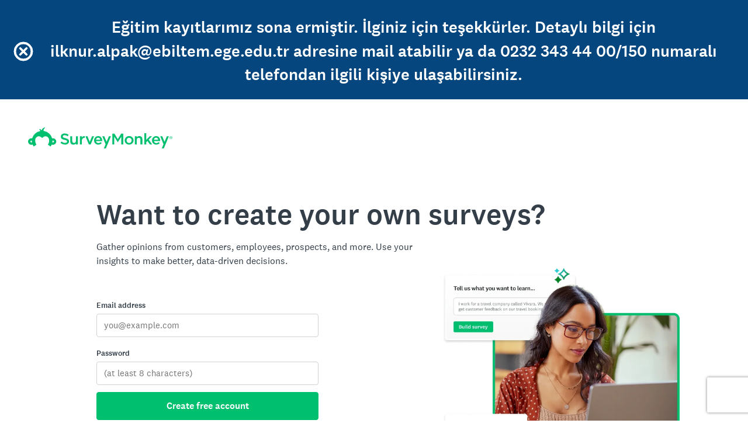

--- FILE ---
content_type: text/html; charset=utf-8
request_url: https://www.surveymonkey.com/survey-closed/?sm=rAzBrnBWR68wFEN5fRfv6ul9r4sqlF33E2_2BTYoJpA2aIWQRxEC6RhOaMGPTJzNtT38AEW_2BsQd8GRA1ObDJ00u6iUZ3EUrnjiovQQE_2Bf1clw_3D
body_size: 20551
content:
<!DOCTYPE html><html lang="en"><head><meta charSet="utf-8"/><meta name="viewport" content="width=device-width"/><link rel="apple-touch-icon" href="/apple-touch-icon-precomposed.png"/><link rel="apple-touch-icon" sizes="57x57" href="/apple-touch-icon-57x57-precomposed.png"/><link rel="apple-touch-icon" sizes="60x60" href="/apple-touch-icon-60x60-precomposed.png"/><link rel="apple-touch-icon" sizes="72x72" href="/apple-touch-icon-72x72-precomposed.png"/><link rel="apple-touch-icon" sizes="76x76" href="/apple-touch-icon-76x76-precomposed.png"/><link rel="apple-touch-icon" sizes="114x114" href="/apple-touch-icon-114x114-precomposed.png"/><link rel="apple-touch-icon" sizes="120x120" href="/apple-touch-icon-120x120-precomposed.png"/><link rel="apple-touch-icon" sizes="144x144" href="/apple-touch-icon-144x144-precomposed.png"/><link rel="apple-touch-icon" sizes="152x152" href="/apple-touch-icon-152x152-precomposed.png"/><link rel="apple-touch-icon" sizes="180x180" href="/apple-touch-icon-180x180-precomposed.png"/><link rel="shortcut icon" href="////prod.smassets.net/assets/static/images/surveymonkey/favicon.ico"/><base target="_top" href="/"/><link rel="canonical" href="https://www.surveymonkey.com/survey-closed/"/><title></title><meta name="robots" content="index, follow"/><meta name="next-head-count" content="17"/><script id="sm-config" nonce="MWY0YmUwMWEtMWE0Yi00MmI2LTgwYzQtZjg2NmI3NDRjZDE4" data-nscript="beforeInteractive">
              window.SMConfig = window.SMConfig || {};
              window.SMConfig.APP_SURVEYMONKEY_HOST = 'www.surveymonkey.com';
            </script><script id="fides-override" nonce="MWY0YmUwMWEtMWE0Yi00MmI2LTgwYzQtZjg2NmI3NDRjZDE4" type="text/javascript" charSet="UTF-8" data-nscript="beforeInteractive">
                window.fides_overrides={fides_locale: 'en'};
              </script><script id="fides-gtm-script" type="text/javascript" charSet="UTF-8" nonce="MWY0YmUwMWEtMWE0Yi00MmI2LTgwYzQtZjg2NmI3NDRjZDE4" data-nscript="beforeInteractive">
               // Store the original cookie setter
                  document.cookieSetter = Object.getOwnPropertyDescriptor(Document.prototype, "cookie").set;

                  var cookiesByNoticeKey = {};
                  var previousConsent = {};

                  function deleteCookie(cookieName) {
                      const paths = ["/"];
                      paths.forEach(path => {
                          // Delete the cookie by original implementation
                          document.cookieSetter(`${cookieName}=; expires=Thu, 01 Jan 1970 00:00:00 UTC; path=${path}`);
                      });
                  }

                  function updateConsentSettings() {
                      // Ensure Fides.consent exists
                      if (!Fides.consent) {
                          return;
                      }

                      // Get current cookies from document.cookie
                      const currentCookies = new Set(document.cookie.split("; ").map(cookie => cookie.split("=")[0]));

                      // Detect revoked consents (categories that were previously `	rue` but now `alse`)
                      for (const [noticeKey, wasConsented] of Object.entries(previousConsent)) {
                          if (wasConsented && !Fides.consent[noticeKey]) {
                              // Find and delete only cookies that are currently present
                              (cookiesByNoticeKey[noticeKey] || []).forEach(cookieName => {
                                if (currentCookies.has(cookieName)) {
                                  deleteCookie(cookieName);
                                }
                              });
                          }
                      }

                      // Save the latest consent state
                      previousConsent = { ...Fides.consent };
                  }

                  function isCookieAllowed(cookieName) {
                      // Ensure Fides.consent exists
                      if (!Fides.consent) {
                          return false;
                      }

                      // Headless mode: Check if all notice groups are allowed
                      if (!Fides.experience?.privacy_notices) {
                        return Object.values(Fides.consent).every(value => value === true);
                      }

                      // Check if the cookie belongs to a consented notice_key
                      for (const [noticeKey, isConsented] of Object.entries(Fides.consent)) {
                          if (isConsented && cookiesByNoticeKey[noticeKey]?.has(cookieName)) {
                            return true;
                          }
                      }

                      return false;
                  }

                  function setCookie(cookie) {
                      if (!cookie) return;

                      const cookieArr = cookie.split("=");
                      if (!cookieArr.length) return;

                      const cookieName = cookieArr[0].trim();

                      // Check consent before setting the cookie
                      if (!isCookieAllowed(cookieName)) return;

                      // Set the cookie using the original JavaScript setter
                      document.cookieSetter(cookie);
                  }

                  function enforceCookieSetter() {
                    const originalDescriptor = Object.getOwnPropertyDescriptor(Document.prototype, "cookie");
                    Object.defineProperty(document, "cookie", {
                      get: originalDescriptor.get,
                      set: setCookie,
                      configurable: originalDescriptor.configurable,
                      enumerable: originalDescriptor.enumerable,
                    });
                  }

                  function addFidesExperienceNameToBody() {
                    const experienceConfigName = Fides?.experience?.experience_config?.name;
                    if (experienceConfigName) {
                      document.body.classList.add(experienceConfigName);
                    }
                  }

                  // Listen for Fides consent updates
                  window.addEventListener("FidesUpdated", (evt) => {
                      // Update consent settings when preferences change
                      updateConsentSettings();
                  });

                  // Listen for when Fides is fully initialized
                  window.addEventListener("FidesInitialized", () => {
                    Fides.gtm();

                    if (document.readyState === "loading") {
                      window.addEventListener("DOMContentLoaded", () => {
                        addFidesExperienceNameToBody();
                      });
                    } else {
                      addFidesExperienceNameToBody();
                    }
                    // Create a mapping of cookies grouped by notice_key
                    // Headless mode does not have privacy_notices
                    if (Fides.experience?.privacy_notices) {
                        cookiesByNoticeKey = Object.fromEntries(
                            Fides.experience.privacy_notices.map(notice => [
                                notice.notice_key,
                                new Set(notice.cookies.map(cookie => cookie.name)) // Store cookies in a Set for quick lookup
                            ])
                        );
                    }

                    enforceCookieSetter();
                    updateConsentSettings();
                  });
              </script><link nonce="MWY0YmUwMWEtMWE0Yi00MmI2LTgwYzQtZjg2NmI3NDRjZDE4" rel="preload" href="//prod.smassets.net/assets/smweb/_next/static/css/09b8ded99e3057ee.css" as="style"/><link nonce="MWY0YmUwMWEtMWE0Yi00MmI2LTgwYzQtZjg2NmI3NDRjZDE4" rel="stylesheet" href="//prod.smassets.net/assets/smweb/_next/static/css/09b8ded99e3057ee.css" data-n-g=""/><link nonce="MWY0YmUwMWEtMWE0Yi00MmI2LTgwYzQtZjg2NmI3NDRjZDE4" rel="preload" href="//prod.smassets.net/assets/smweb/_next/static/css/e76c559cb3fb3b03.css" as="style"/><link nonce="MWY0YmUwMWEtMWE0Yi00MmI2LTgwYzQtZjg2NmI3NDRjZDE4" rel="stylesheet" href="//prod.smassets.net/assets/smweb/_next/static/css/e76c559cb3fb3b03.css" data-n-p=""/><link nonce="MWY0YmUwMWEtMWE0Yi00MmI2LTgwYzQtZjg2NmI3NDRjZDE4" rel="preload" href="//prod.smassets.net/assets/smweb/_next/static/css/2ad6da96a937a42f.css" as="style"/><link nonce="MWY0YmUwMWEtMWE0Yi00MmI2LTgwYzQtZjg2NmI3NDRjZDE4" rel="stylesheet" href="//prod.smassets.net/assets/smweb/_next/static/css/2ad6da96a937a42f.css" data-n-p=""/><link nonce="MWY0YmUwMWEtMWE0Yi00MmI2LTgwYzQtZjg2NmI3NDRjZDE4" rel="preload" href="//prod.smassets.net/assets/smweb/_next/static/css/83a24aac0474476a.css" as="style"/><link nonce="MWY0YmUwMWEtMWE0Yi00MmI2LTgwYzQtZjg2NmI3NDRjZDE4" rel="stylesheet" href="//prod.smassets.net/assets/smweb/_next/static/css/83a24aac0474476a.css" data-n-p=""/><noscript data-n-css="MWY0YmUwMWEtMWE0Yi00MmI2LTgwYzQtZjg2NmI3NDRjZDE4"></noscript><script defer="" nonce="MWY0YmUwMWEtMWE0Yi00MmI2LTgwYzQtZjg2NmI3NDRjZDE4" nomodule="" src="//prod.smassets.net/assets/smweb/_next/static/chunks/polyfills-42372ed130431b0a.js"></script><script src="https://www.surveymonkey.com/fides.js" data-document-language="true" type="text/javascript" charSet="UTF-8" nonce="MWY0YmUwMWEtMWE0Yi00MmI2LTgwYzQtZjg2NmI3NDRjZDE4" defer="" data-nscript="beforeInteractive"></script><script src="//prod.smassets.net/assets/smweb/_next/static/chunks/webpack-8d8ce96edb15acfa.js" nonce="MWY0YmUwMWEtMWE0Yi00MmI2LTgwYzQtZjg2NmI3NDRjZDE4" defer=""></script><script src="//prod.smassets.net/assets/smweb/_next/static/chunks/framework-5ddd597c94d4e4d0.js" nonce="MWY0YmUwMWEtMWE0Yi00MmI2LTgwYzQtZjg2NmI3NDRjZDE4" defer=""></script><script src="//prod.smassets.net/assets/smweb/_next/static/chunks/main-6a8e4be21cba062a.js" nonce="MWY0YmUwMWEtMWE0Yi00MmI2LTgwYzQtZjg2NmI3NDRjZDE4" defer=""></script><script src="//prod.smassets.net/assets/smweb/_next/static/chunks/pages/_app-1284e1ec02704532.js" nonce="MWY0YmUwMWEtMWE0Yi00MmI2LTgwYzQtZjg2NmI3NDRjZDE4" defer=""></script><script src="//prod.smassets.net/assets/smweb/_next/static/chunks/8174a357-8bea94dc2a5e9234.js" nonce="MWY0YmUwMWEtMWE0Yi00MmI2LTgwYzQtZjg2NmI3NDRjZDE4" defer=""></script><script src="//prod.smassets.net/assets/smweb/_next/static/chunks/fb27c3a1-90c34baedc482ccb.js" nonce="MWY0YmUwMWEtMWE0Yi00MmI2LTgwYzQtZjg2NmI3NDRjZDE4" defer=""></script><script src="//prod.smassets.net/assets/smweb/_next/static/chunks/149-01c90e32211dadd4.js" nonce="MWY0YmUwMWEtMWE0Yi00MmI2LTgwYzQtZjg2NmI3NDRjZDE4" defer=""></script><script src="//prod.smassets.net/assets/smweb/_next/static/chunks/354-9c594214f514339b.js" nonce="MWY0YmUwMWEtMWE0Yi00MmI2LTgwYzQtZjg2NmI3NDRjZDE4" defer=""></script><script src="//prod.smassets.net/assets/smweb/_next/static/chunks/587-5b6cc36277ad23e5.js" nonce="MWY0YmUwMWEtMWE0Yi00MmI2LTgwYzQtZjg2NmI3NDRjZDE4" defer=""></script><script src="//prod.smassets.net/assets/smweb/_next/static/chunks/29-a4c2efc663cf0273.js" nonce="MWY0YmUwMWEtMWE0Yi00MmI2LTgwYzQtZjg2NmI3NDRjZDE4" defer=""></script><script src="//prod.smassets.net/assets/smweb/_next/static/chunks/767-0c73d832543b3314.js" nonce="MWY0YmUwMWEtMWE0Yi00MmI2LTgwYzQtZjg2NmI3NDRjZDE4" defer=""></script><script src="//prod.smassets.net/assets/smweb/_next/static/chunks/684-c37ef9d99e0f55fb.js" nonce="MWY0YmUwMWEtMWE0Yi00MmI2LTgwYzQtZjg2NmI3NDRjZDE4" defer=""></script><script src="//prod.smassets.net/assets/smweb/_next/static/chunks/214-95c2dfc8a5a9594e.js" nonce="MWY0YmUwMWEtMWE0Yi00MmI2LTgwYzQtZjg2NmI3NDRjZDE4" defer=""></script><script src="//prod.smassets.net/assets/smweb/_next/static/chunks/pages/survey-closed-6b68331337f4af0f.js" nonce="MWY0YmUwMWEtMWE0Yi00MmI2LTgwYzQtZjg2NmI3NDRjZDE4" defer=""></script><script src="//prod.smassets.net/assets/smweb/_next/static/endpageweb-dev/_buildManifest.js" nonce="MWY0YmUwMWEtMWE0Yi00MmI2LTgwYzQtZjg2NmI3NDRjZDE4" defer=""></script><script src="//prod.smassets.net/assets/smweb/_next/static/endpageweb-dev/_ssgManifest.js" nonce="MWY0YmUwMWEtMWE0Yi00MmI2LTgwYzQtZjg2NmI3NDRjZDE4" defer=""></script><style id="jss">@font-face {
  src: url(https://cdn.smassets.net/assets/static/fonts/national2/regular.woff) format('woff');
  src: url(https://cdn.smassets.net/assets/static/fonts/national2/regular.eot#iefix) format('embedded-opentype');
  font-family: 'National 2';
  font-weight: 400;
  font-display: swap;
  src: url(https://cdn.smassets.net/assets/static/fonts/national2/regular.woff2) format('woff2');
}
@font-face {
  src: url(https://cdn.smassets.net/assets/static/fonts/national2/medium.woff) format('woff');
  src: url(https://cdn.smassets.net/assets/static/fonts/national2/medium.eot#iefix) format('embedded-opentype');
  font-family: 'National 2';
  font-weight: 500;
  font-display: swap;
  src: url(https://cdn.smassets.net/assets/static/fonts/national2/medium.woff2) format('woff2');
}
[class*='wrench'], [class*='wrench']::before, [class*='wrench']::after {
  box-sizing: border-box;
  font-family: 'National 2', National2, 'Helvetica Neue', Helvetica, Arial, 'Hiragino Sans', 'Hiragino Kaku Gothic Pro', '游ゴシック', '游ゴシック体', YuGothic, 'Yu Gothic', 'ＭＳ ゴシック', 'MS Gothic', sans-serif;
  -webkit-font-smoothing: antialiased;
}
body {
  font-size: 16px;
}
body {
  font-family: 'National 2', National2, 'Helvetica Neue', Helvetica, Arial, 'Hiragino Sans', 'Hiragino Kaku Gothic Pro', '游ゴシック', '游ゴシック体', YuGothic, 'Yu Gothic', 'ＭＳ ゴシック', 'MS Gothic', sans-serif;
}
.logo-0-2-25 {}
.logo-d0-0-2-26 {
  fill: #00bf6f;
  color: #00bf6f;
}
@keyframes keyframes-notice-0-2-1 {
  20% {
    top: 0;
  }
  80% {
    top: 0;
  }
}
  .header-0-2-2 {  }
  .thanks-0-2-3 {
    top: -500px;
    width: 100%;
    position: absolute;
    box-sizing: border-box;
    animation-name: keyframes-notice-0-2-1;
    animation-delay: 2s;
    animation-duration: 7s;
  }
  .icon-0-2-4 {
    color: #FFFFFF;
    font-size: 32px;
    align-items: center;
    justify-content: center;
  }
  .icon-0-2-4 svg {
    stroke: #FFFFFF;
    overflow: visible;
    stroke-width: 0.5;
  }
  .logo-0-2-5 {  }
  .copy-0-2-6 {  }
  .driveGetResults2025Variant1HeaderWrapper-0-2-7 {  }
  .driveGetResults2025Variant1TitleCopy-0-2-8 {
    font-size: 28px;
    font-weight: 500;
    vertical-align: middle;
  }
@media (min-width: 0px) and (max-width:992px) {
  .driveGetResults2025Variant1TitleCopy-0-2-8 {
    font-size: 14px;
  }
}
  .driveGetResults2025Variant2HeaderWrapper-0-2-9 {  }
  .driveGetResults2025Variant2TitleCopy-0-2-10 {
    font-size: 28px;
    font-weight: 500;
    vertical-align: middle;
  }
@media (min-width: 0px) and (max-width:992px) {
  .driveGetResults2025Variant2TitleCopy-0-2-10 {
    font-size: 14px;
  }
}
  .driveGetResults2025Variant3HeaderWrapper-0-2-11 {  }
  .driveGetResults2025Variant3TitleCopy-0-2-12 {
    font-size: 28px;
    font-weight: 500;
    vertical-align: middle;
  }
@media (min-width: 0px) and (max-width:992px) {
  .driveGetResults2025Variant3TitleCopy-0-2-12 {
    font-size: 14px;
  }
}
  .header-d2-0-2-13 {
    gap: 10px;
    color: #FFFFFF;
    display: flex;
    padding: 12px;
    z-index: 999;
    word-wrap: break-word;
    align-items: center;
    flex-direction: row;
    background-color: #05467E;
  }
@media (min-width: 768px) {
  .header-d2-0-2-13 {
    gap: 0;
    flex-direction: row;
  }
}
@media (min-width: 576px) {
  .header-d2-0-2-13 {
    padding: 24px;
  }
}
  .logo-d3-0-2-14 {
    font-size: 24px;
    align-self: center;
    margin-top: 0;
    margin-bottom: 0;
  }
@media (min-width: 576px) {
  .logo-d3-0-2-14 {
    font-size: 38px;
    margin-top: 10px;
    margin-bottom: 12px;
  }
}
  .copy-d5-0-2-15 {
    color: #FFFFFF;
    font-size: 16px;
    text-align: center;
    font-weight: 500;
    vertical-align: middle;
  }
@media (min-width: 992px) {
  .copy-d5-0-2-15 {
    font-size: 32px;
  }
}
@media (min-width: 576px) {
  .copy-d5-0-2-15 {
    font-size: 28px;
  }
}
  .driveGetResults2025Variant1HeaderWrapper-d7-0-2-16 {
    color: #FFFFFF;
    padding: 32px;
    z-index: 999;
    overflow-wrap: break-word;
    flex-direction: column;
    background-color: #05467E;
  }
@media (min-width: 0px) and (max-width:992px) {
  .driveGetResults2025Variant1HeaderWrapper-d7-0-2-16 {
    padding: 12px;
  }
}
  .driveGetResults2025Variant2HeaderWrapper-d9-0-2-17 {
    color: #FFFFFF;
    padding: 32px;
    z-index: 999;
    overflow-wrap: break-word;
    flex-direction: column;
    background-color: #05467E;
  }
@media (min-width: 0px) and (max-width:992px) {
  .driveGetResults2025Variant2HeaderWrapper-d9-0-2-17 {
    padding: 12px;
  }
}
  .driveGetResults2025Variant3HeaderWrapper-d11-0-2-18 {
    color: #FFFFFF;
    padding: 32px;
    z-index: 999;
    overflow-wrap: break-word;
    flex-direction: column;
    background-color: #05467E;
  }
@media (min-width: 0px) and (max-width:992px) {
  .driveGetResults2025Variant3HeaderWrapper-d11-0-2-18 {
    padding: 12px;
  }
}
  .container-0-2-64 {  }
  .button-0-2-65 {  }
  .copyElement-0-2-66 {
    max-width: 600px;
  }
  .copyText-0-2-67 {  }
  .imagePlacement-0-2-68 {
    width: 100%;
    max-width: 604px;
    margin-bottom: 0;
  }
@media (min-width: 768px) {
  .imagePlacement-0-2-68 {
    padding-left: 16px;
  }
}
@media (min-width: 992px) {
  .imagePlacement-0-2-68 {
    padding-left: 0;
  }
}
  .driveGetResults2025Variant2Container-0-2-69 {  }
@media (min-width: 768px) {
  .driveGetResults2025Variant2Container-0-2-69 {
    padding-top: 80px;
  }
}
  .driveGetResults2025Variant1BoxSection-0-2-70 {
    padding-top: 0px;
  }
  .driveGetResults2025Variant2BoxSection-0-2-71 {
    display: flex;
    row-gap: 24px;
    padding-top: 0px;
    flex-direction: column;
  }
  .driveGetResults2025Variant2CopyText-0-2-72 {
    font-size: 24px;
    line-height: 40px;
  }
  .driveGetResults2025Variant2Button-0-2-73 {  }
  .driveGetResults2025Variant2Button-0-2-73 > * {
    color: #FFFFFF;
    border-color: #FFFFFF;
    background-color: #224F3C;
  }
  .driveGetResults2025Variant2Button-0-2-73:hover, .driveGetResults2025Variant2Button-0-2-73:focus {
    box-shadow: rgba(0, 0, 0, 0.14) 0px 2px 4px 0px;
    border-color: rgba(255, 255, 255, 0.9);
    text-decoration: none;
    background-color: rgb(77, 88, 111);
  }
  .driveGetResults2025Variant2Button-0-2-73:focus-visible {
    outline: 2px solid #007aff;
  }
  .driveGetResults2025Variant2G2RatingsWrapper-0-2-74 {
    display: flex;
    row-gap: 12px;
    align-items: center;
    flex-direction: column;
  }
  .driveGetResults2025Variant2G2RatingsWrapper-0-2-74>p {
    font-size: 16px;
    text-align: center;
    font-weight: 500;
    letter-spacing: 0%;
  }
  .driveGetResults2025Variant2G2RatingsWrapper-0-2-74>img {
    width: 100%;
    max-width: 210px;
    margin-bottom: 0;
  }
@media (min-width: 768px) {
  .driveGetResults2025Variant2G2RatingsWrapper-0-2-74>img {
    padding-left: 16px;
  }
}
@media (min-width: 992px) {
  .driveGetResults2025Variant2G2RatingsWrapper-0-2-74>img {
    padding-left: 0;
  }
}
@media (min-width: 576px) {
  .driveGetResults2025Variant2G2RatingsWrapper-0-2-74>p {
    font-size: 20px;
  }
}
  .driveGetResults2025Variant3BoxSection-0-2-75 {  }
@media (min-width: 768px) {
  .driveGetResults2025Variant3BoxSection-0-2-75 {
    padding-top: 100px !important;
  }
}
  .container-d4-0-2-76 {
    background-color: #F7F8FA;
  }
  .button-d5-0-2-77 {  }
  .button-d5-0-2-77 > * {  }
  .button-d5-0-2-77 > *:hover, .button-d5-0-2-77 > *:focus {
    text-decoration: none;
  }
  .button-d5-0-2-77 > *:focus-visible {
    outline: 2px solid #007aff;
  }
  .copyText-d6-0-2-78 {
    color: #00BF6F;
    font-weight: 500;
  }
  .header-0-2-19 {
    margin: 0 auto;
    max-width: 1440px;
  }
  .text-0-2-20 {
    font-size: 40px;
  }
  .logo-0-2-21 {
    width: 247px;
    height: 37px;
    display: block;
  }
  .goldie-0-2-22 {
    width: 40px;
    height: 28px;
  }
  .goldie-0-2-22:focus, .goldie-0-2-22:hover {
    text-decoration: none;
  }
  .mobileLogo-0-2-23 {
    display: flex !important;
  }
@media (min-width: 992px) {
  .mobileLogo-0-2-23 {
    display: none !important;
  }
}
  .desktopLogo-0-2-24 {
    display: none !important;
  }
@media (min-width: 992px) {
  .desktopLogo-0-2-24 {
    display: block !important;
  }
}
  .inlineList-0-2-83 {  }
  .inlineListItem-0-2-84 {  }
  .inlineListItemBullet-0-2-85 {
    top: 0;
    right: -12px;
    position: absolute;
  }
  .inlineListItemAnchor-0-2-86 {
    color: #6b787f;
    text-decoration: none;
  }
  .inlineListItemAnchor-0-2-86:visited {
    color: #6b787f;
  }
  .inlineListItemAnchor-0-2-86:hover, .inlineListItemAnchor-0-2-86:focus {
    color: #333e48;
    text-decoration: underline;
  }
  .inlineList-d0-0-2-87 {
    margin: 0 0 16px;
    display: table;
    padding-left: 0;
    padding-right: 0;
  }
  .inlineListItem-d1-0-2-88 {
    color: #6b787f;
    margin: 0 16px 4px 0;
    display: inline-block;
    position: relative;
    font-size: 14px;
    list-style: disc none;
  }
  .inlineListItem-d1-0-2-88:last-child {
    margin-right: 0;
  }
  .inlineList-d2-0-2-89 {
    margin: 0 0 16px;
    display: table;
    padding-left: 0;
    padding-right: 0;
  }
  .inlineListItem-d3-0-2-90 {
    color: #6b787f;
    width: 96px;
    margin: 0 16px 4px 0;
    display: table-cell;
    position: relative;
    font-size: 14px;
    list-style: disc none;
    font-weight: 500;
    list-style-type: none;
  }
  .inlineListItem-d3-0-2-90:last-child {
    margin-right: 0;
  }
  .inlineList-d4-0-2-91 {
    margin: 0 0 16px;
    display: table;
    padding-left: 0;
    padding-right: 0;
  }
  .inlineListItem-d5-0-2-92 {
    color: #6b787f;
    margin: 0 16px 4px 0;
    display: inline-block;
    position: relative;
    font-size: 14px;
    list-style: disc none;
  }
  .inlineListItem-d5-0-2-92:last-child {
    margin-right: 0;
  }
  .inlineList-d6-0-2-93 {
    margin: 0 0 16px;
    display: table;
    padding-left: 0;
    padding-right: 0;
  }
  .inlineListItem-d7-0-2-94 {
    color: #6b787f;
    margin: 0 16px 4px 0;
    display: inline-block;
    position: relative;
    font-size: 14px;
    list-style: disc none;
  }
  .inlineListItem-d7-0-2-94:last-child {
    margin-right: 0;
  }
  .inlineList-d8-0-2-95 {
    margin: 0 0 16px;
    display: table;
    padding-left: 0;
    padding-right: 0;
  }
  .inlineListItem-d9-0-2-96 {
    color: #6b787f;
    margin: 0 16px 4px 0;
    display: inline-block;
    position: relative;
    font-size: 14px;
    list-style: disc none;
  }
  .inlineListItem-d9-0-2-96:last-child {
    margin-right: 0;
  }
  .inlineList-d10-0-2-97 {
    margin: 0 0 16px;
    display: table;
    padding-left: 0;
    padding-right: 0;
  }
  .inlineListItem-d11-0-2-98 {
    color: #6b787f;
    margin: 0 16px 4px 0;
    display: inline-block;
    position: relative;
    font-size: 14px;
    list-style: disc none;
  }
  .inlineListItem-d11-0-2-98:last-child {
    margin-right: 0;
  }
  .inlineList-d12-0-2-99 {
    margin: 0 0 16px;
    display: table;
    padding-left: 0;
    padding-right: 0;
  }
  .inlineListItem-d13-0-2-100 {
    color: #6b787f;
    margin: 0 16px 4px 0;
    display: inline-block;
    position: relative;
    font-size: 14px;
    list-style: disc none;
  }
  .inlineListItem-d13-0-2-100:last-child {
    margin-right: 0;
  }
  .inlineList-d14-0-2-101 {
    margin: 0 0 16px;
    display: table;
    padding-left: 0;
    padding-right: 0;
  }
  .inlineListItem-d15-0-2-102 {
    color: #6b787f;
    margin: 0 16px 4px 0;
    display: inline-block;
    position: relative;
    font-size: 14px;
    list-style: disc none;
  }
  .inlineListItem-d15-0-2-102:last-child {
    margin-right: 0;
  }
  .inlineList-d16-0-2-103 {
    margin: 0 0 16px;
    display: table;
    padding-left: 0;
    padding-right: 0;
  }
  .inlineListItem-d17-0-2-104 {
    color: #6b787f;
    margin: 0 16px 4px 0;
    display: inline-block;
    position: relative;
    font-size: 14px;
    list-style: disc none;
  }
  .inlineListItem-d17-0-2-104:last-child {
    margin-right: 0;
  }
  .inlineList-d18-0-2-105 {
    margin: 0 0 16px;
    display: table;
    padding-left: 0;
    padding-right: 0;
  }
  .inlineListItem-d19-0-2-106 {
    color: #6b787f;
    width: 96px;
    margin: 0 16px 4px 0;
    display: table-cell;
    position: relative;
    font-size: 14px;
    list-style: disc none;
    font-weight: 500;
    list-style-type: none;
  }
  .inlineListItem-d19-0-2-106:last-child {
    margin-right: 0;
  }
  .inlineList-d20-0-2-107 {
    margin: 0 0 16px;
    display: table;
    padding-left: 0;
    padding-right: 0;
  }
  .inlineListItem-d21-0-2-108 {
    color: #6b787f;
    margin: 0 16px 4px 0;
    display: inline-block;
    position: relative;
    font-size: 14px;
    list-style: disc none;
  }
  .inlineListItem-d21-0-2-108:last-child {
    margin-right: 0;
  }
  .inlineList-d22-0-2-109 {
    margin: 0 0 16px;
    display: table;
    padding-left: 0;
    padding-right: 0;
  }
  .inlineListItem-d23-0-2-110 {
    color: #6b787f;
    margin: 0 16px 4px 0;
    display: inline-block;
    position: relative;
    font-size: 14px;
    list-style: disc none;
  }
  .inlineListItem-d23-0-2-110:last-child {
    margin-right: 0;
  }
  .inlineList-d24-0-2-111 {
    margin: 0 0 16px;
    display: table;
    padding-left: 0;
    padding-right: 0;
  }
  .inlineListItem-d25-0-2-112 {
    color: #6b787f;
    margin: 0 16px 4px 0;
    display: inline-block;
    position: relative;
    font-size: 14px;
    list-style: disc none;
  }
  .inlineListItem-d25-0-2-112:last-child {
    margin-right: 0;
  }
  .inlineList-d26-0-2-113 {
    margin: 0 0 16px;
    display: table;
    padding-left: 0;
    padding-right: 0;
  }
  .inlineListItem-d27-0-2-114 {
    color: #6b787f;
    margin: 0 16px 4px 0;
    display: inline-block;
    position: relative;
    font-size: 14px;
    list-style: disc none;
  }
  .inlineListItem-d27-0-2-114:last-child {
    margin-right: 0;
  }
  .inlineList-d28-0-2-115 {
    margin: 0 0 16px;
    display: table;
    padding-left: 0;
    padding-right: 0;
  }
  .inlineListItem-d29-0-2-116 {
    color: #6b787f;
    margin: 0 16px 4px 0;
    display: inline-block;
    position: relative;
    font-size: 14px;
    list-style: disc none;
  }
  .inlineListItem-d29-0-2-116:last-child {
    margin-right: 0;
  }
  .inlineList-d30-0-2-117 {
    margin: 0 0 16px;
    display: table;
    padding-left: 0;
    padding-right: 0;
  }
  .inlineListItem-d31-0-2-118 {
    color: #6b787f;
    margin: 0 16px 4px 0;
    display: inline-block;
    position: relative;
    font-size: 14px;
    list-style: disc none;
  }
  .inlineListItem-d31-0-2-118:last-child {
    margin-right: 0;
  }
  .inlineList-d32-0-2-119 {
    margin: 0 0 16px;
    display: table;
    padding-left: 0;
    padding-right: 0;
  }
  .inlineListItem-d33-0-2-120 {
    color: #6b787f;
    margin: 0 16px 4px 0;
    display: inline-block;
    position: relative;
    font-size: 14px;
    list-style: disc none;
  }
  .inlineListItem-d33-0-2-120:last-child {
    margin-right: 0;
  }
  .inlineList-d34-0-2-121 {
    margin: 0 0 16px;
    display: table;
    padding-left: 0;
    padding-right: 0;
  }
  .inlineListItem-d35-0-2-122 {
    color: #6b787f;
    width: 96px;
    margin: 0 16px 4px 0;
    display: table-cell;
    position: relative;
    font-size: 14px;
    list-style: disc none;
    font-weight: 500;
    list-style-type: none;
  }
  .inlineListItem-d35-0-2-122:last-child {
    margin-right: 0;
  }
  .inlineList-d36-0-2-123 {
    margin: 0 0 16px;
    display: table;
    padding-left: 0;
    padding-right: 0;
  }
  .inlineListItem-d37-0-2-124 {
    color: #6b787f;
    margin: 0 16px 4px 0;
    display: inline-block;
    position: relative;
    font-size: 14px;
    list-style: disc none;
  }
  .inlineListItem-d37-0-2-124:last-child {
    margin-right: 0;
  }
  .inlineList-d38-0-2-125 {
    margin: 0 0 16px;
    display: table;
    padding-left: 0;
    padding-right: 0;
  }
  .inlineListItem-d39-0-2-126 {
    color: #6b787f;
    margin: 0 16px 4px 0;
    display: inline-block;
    position: relative;
    font-size: 14px;
    list-style: disc none;
  }
  .inlineListItem-d39-0-2-126:last-child {
    margin-right: 0;
  }
  .inlineList-d40-0-2-127 {
    margin: 0 0 16px;
    display: table;
    padding-left: 0;
    padding-right: 0;
  }
  .inlineListItem-d41-0-2-128 {
    color: #6b787f;
    margin: 0 16px 4px 0;
    display: inline-block;
    position: relative;
    font-size: 14px;
    list-style: disc none;
  }
  .inlineListItem-d41-0-2-128:last-child {
    margin-right: 0;
  }
  .inlineList-d42-0-2-129 {
    margin: 0 0 16px;
    display: table;
    padding-left: 0;
    padding-right: 0;
  }
  .inlineListItem-d43-0-2-130 {
    color: #6b787f;
    margin: 0 16px 4px 0;
    display: inline-block;
    position: relative;
    font-size: 14px;
    list-style: disc none;
  }
  .inlineListItem-d43-0-2-130:last-child {
    margin-right: 0;
  }
  .inlineList-d44-0-2-131 {
    margin: 0 0 16px;
    display: table;
    padding-left: 0;
    padding-right: 0;
  }
  .inlineListItem-d45-0-2-132 {
    color: #6b787f;
    margin: 0 16px 4px 0;
    display: inline-block;
    position: relative;
    font-size: 14px;
    list-style: disc none;
  }
  .inlineListItem-d45-0-2-132:last-child {
    margin-right: 0;
  }
  .inlineList-d46-0-2-133 {
    margin: 0 0 16px;
    display: table;
    padding-left: 0;
    padding-right: 0;
  }
  .inlineListItem-d47-0-2-134 {
    color: #6b787f;
    margin: 0 16px 4px 0;
    display: inline-block;
    position: relative;
    font-size: 14px;
    list-style: disc none;
  }
  .inlineListItem-d47-0-2-134:last-child {
    margin-right: 0;
  }
  .inlineList-d48-0-2-135 {
    margin: 0 0 16px;
    display: table;
    padding-left: 0;
    padding-right: 0;
  }
  .inlineListItem-d49-0-2-136 {
    color: #6b787f;
    margin: 0 16px 4px 0;
    display: inline-block;
    position: relative;
    font-size: 14px;
    list-style: disc none;
  }
  .inlineListItem-d49-0-2-136:last-child {
    margin-right: 0;
  }
  .inlineList-d50-0-2-137 {
    margin: 0 0 16px;
    display: table;
    padding-left: 0;
    padding-right: 0;
  }
  .inlineListItem-d51-0-2-138 {
    color: #6b787f;
    margin: 0 16px 4px 0;
    display: inline-block;
    position: relative;
    font-size: 14px;
    list-style: disc none;
  }
  .inlineListItem-d51-0-2-138:last-child {
    margin-right: 0;
  }
  .inlineList-d52-0-2-139 {
    margin: 0 0 16px;
    display: table;
    padding-left: 0;
    padding-right: 0;
  }
  .inlineListItem-d53-0-2-140 {
    color: #6b787f;
    margin: 0 16px 4px 0;
    display: inline-block;
    position: relative;
    font-size: 14px;
    list-style: disc none;
  }
  .inlineListItem-d53-0-2-140:last-child {
    margin-right: 0;
  }
  .inlineList-d54-0-2-141 {
    margin: 0 0 16px;
    display: table;
    padding-left: 0;
    padding-right: 0;
  }
  .inlineListItem-d55-0-2-142 {
    color: #6b787f;
    margin: 0 16px 4px 0;
    display: inline-block;
    position: relative;
    font-size: 14px;
    list-style: disc none;
  }
  .inlineListItem-d55-0-2-142:last-child {
    margin-right: 0;
  }
  .inlineList-d56-0-2-143 {
    margin: 0 0 16px;
    display: table;
    padding-left: 0;
    padding-right: 0;
  }
  .inlineListItem-d57-0-2-144 {
    color: #6b787f;
    width: 96px;
    margin: 0 16px 4px 0;
    display: table-cell;
    position: relative;
    font-size: 14px;
    list-style: disc none;
    font-weight: 500;
    list-style-type: none;
  }
  .inlineListItem-d57-0-2-144:last-child {
    margin-right: 0;
  }
  .inlineList-d58-0-2-145 {
    margin: 0 0 16px;
    display: table;
    padding-left: 0;
    padding-right: 0;
  }
  .inlineListItem-d59-0-2-146 {
    color: #6b787f;
    margin: 0 16px 4px 0;
    display: inline-block;
    position: relative;
    font-size: 14px;
    list-style: disc none;
  }
  .inlineListItem-d59-0-2-146:last-child {
    margin-right: 0;
  }
  .inlineList-d60-0-2-147 {
    margin: 0 0 16px;
    display: table;
    padding-left: 0;
    padding-right: 0;
  }
  .inlineListItem-d61-0-2-148 {
    color: #6b787f;
    margin: 0 16px 4px 0;
    display: inline-block;
    position: relative;
    font-size: 14px;
    list-style: disc none;
  }
  .inlineListItem-d61-0-2-148:last-child {
    margin-right: 0;
  }
  .inlineList-d62-0-2-149 {
    margin: 0 0 16px;
    display: table;
    padding-left: 0;
    padding-right: 0;
  }
  .inlineListItem-d63-0-2-150 {
    color: #6b787f;
    margin: 0 16px 4px 0;
    display: inline-block;
    position: relative;
    font-size: 14px;
    list-style: disc none;
  }
  .inlineListItem-d63-0-2-150:last-child {
    margin-right: 0;
  }
  .inlineList-d64-0-2-151 {
    margin: 0 0 16px;
    display: table;
    padding-left: 0;
    padding-right: 0;
  }
  .inlineListItem-d65-0-2-152 {
    color: #6b787f;
    margin: 0 16px 4px 0;
    display: inline-block;
    position: relative;
    font-size: 14px;
    list-style: disc none;
  }
  .inlineListItem-d65-0-2-152:last-child {
    margin-right: 0;
  }
  .inlineList-d66-0-2-153 {
    margin: 0 0 16px;
    display: table;
    padding-left: 0;
    padding-right: 0;
  }
  .inlineListItem-d67-0-2-154 {
    color: #6b787f;
    margin: 0 16px 4px 0;
    display: inline-block;
    position: relative;
    font-size: 14px;
    list-style: disc none;
  }
  .inlineListItem-d67-0-2-154:last-child {
    margin-right: 0;
  }
  .inlineList-d68-0-2-155 {
    margin: 0 0 16px;
    display: table;
    padding-left: 0;
    padding-right: 0;
  }
  .inlineListItem-d69-0-2-156 {
    color: #6b787f;
    margin: 0 16px 4px 0;
    display: inline-block;
    position: relative;
    font-size: 14px;
    list-style: disc none;
  }
  .inlineListItem-d69-0-2-156:last-child {
    margin-right: 0;
  }
  .inlineList-d70-0-2-157 {
    margin: 0 0 16px;
    display: table;
    padding-left: 0;
    padding-right: 0;
  }
  .inlineListItem-d71-0-2-158 {
    color: #6b787f;
    margin: 0 16px 4px 0;
    display: inline-block;
    position: relative;
    font-size: 14px;
    list-style: disc none;
  }
  .inlineListItem-d71-0-2-158:last-child {
    margin-right: 0;
  }
  .inlineList-d72-0-2-159 {
    margin: 0 0 16px;
    display: table;
    padding-left: 0;
    padding-right: 0;
  }
  .inlineListItem-d73-0-2-160 {
    color: #6b787f;
    margin: 0 16px 4px 0;
    display: inline-block;
    position: relative;
    font-size: 14px;
    list-style: disc none;
  }
  .inlineListItem-d73-0-2-160:last-child {
    margin-right: 0;
  }
  .inlineList-d74-0-2-161 {
    margin: 0 0 16px;
    display: table;
    padding-left: 0;
    padding-right: 0;
  }
  .inlineListItem-d75-0-2-162 {
    color: #6b787f;
    margin: 0 16px 4px 0;
    display: inline-block;
    position: relative;
    font-size: 14px;
    list-style: disc none;
  }
  .inlineListItem-d75-0-2-162:last-child {
    margin-right: 0;
  }
  .inlineList-d76-0-2-163 {
    margin: 0 0 16px;
    display: table;
    padding-left: 0;
    padding-right: 0;
  }
  .inlineListItem-d77-0-2-164 {
    color: #6b787f;
    margin: 0 16px 4px 0;
    display: inline-block;
    position: relative;
    font-size: 14px;
    list-style: disc none;
  }
  .inlineListItem-d77-0-2-164:last-child {
    margin-right: 0;
  }
  .inlineList-d78-0-2-165 {
    margin: 0 0 16px;
    display: table;
    padding-left: 0;
    padding-right: 0;
  }
  .inlineListItem-d79-0-2-166 {
    color: #6b787f;
    margin: 0 16px 4px 0;
    display: inline-block;
    position: relative;
    font-size: 14px;
    list-style: disc none;
  }
  .inlineListItem-d79-0-2-166:last-child {
    margin-right: 0;
  }
  .inlineList-d80-0-2-167 {
    margin: 0 0 16px;
    display: table;
    padding-left: 0;
    padding-right: 0;
  }
  .inlineListItem-d81-0-2-168 {
    color: #6b787f;
    margin: 0 16px 4px 0;
    display: inline-block;
    position: relative;
    font-size: 14px;
    list-style: disc none;
  }
  .inlineListItem-d81-0-2-168:last-child {
    margin-right: 0;
  }
  .inlineList-d82-0-2-169 {
    margin: 0 0 16px;
    display: table;
    padding-left: 0;
    padding-right: 0;
  }
  .inlineListItem-d83-0-2-170 {
    color: #6b787f;
    margin: 0 16px 4px 0;
    display: inline-block;
    position: relative;
    font-size: 14px;
    list-style: disc none;
  }
  .inlineListItem-d83-0-2-170:last-child {
    margin-right: 0;
  }
  .inlineList-d84-0-2-171 {
    margin: 0 0 16px;
    display: table;
    padding-left: 0;
    padding-right: 0;
  }
  .inlineListItem-d85-0-2-172 {
    color: #6b787f;
    margin: 0 16px 4px 0;
    display: inline-block;
    position: relative;
    font-size: 14px;
    list-style: disc none;
  }
  .inlineListItem-d85-0-2-172:last-child {
    margin-right: 0;
  }
  .inlineList-d86-0-2-173 {
    margin: 0 0 16px;
    display: table;
    padding-left: 0;
    padding-right: 0;
  }
  .inlineListItem-d87-0-2-174 {
    color: #6b787f;
    margin: 0 16px 4px 0;
    display: inline-block;
    position: relative;
    font-size: 14px;
    list-style: disc none;
  }
  .inlineListItem-d87-0-2-174:last-child {
    margin-right: 0;
  }
  .inlineList-d88-0-2-175 {
    margin: 0 0 16px;
    display: table;
    padding-left: 0;
    padding-right: 0;
  }
  .inlineListItem-d89-0-2-176 {
    color: #6b787f;
    margin: 0 16px 4px 0;
    display: inline-block;
    position: relative;
    font-size: 14px;
    list-style: disc none;
  }
  .inlineListItem-d89-0-2-176:last-child {
    margin-right: 0;
  }
  .copyRight-0-2-177 {
    color: #6b787f;
    font-size: 14px;
  }
  .trustedSeal-0-2-178 {
    width: 120px;
    border: 0;
    height: 50px;
  }
  .fullHeight-0-2-79 {
    height: 100%;
  }
  .footerAnon-0-2-80 {
    color: #333e48;
    padding: 48px 0;
    z-index: 99;
    position: relative;
    font-size: 14px;
    border-top: 1px solid #d0d2d3;
    background-color: #ffffff;
  }
  .footerAuth-0-2-81 {
    color: #333e48;
    padding: 48px 0;
    z-index: 99;
    position: relative;
    font-size: 14px;
    background-color: #ffffff;
  }
  .footerBorder-0-2-82 {
    border-bottom: 1px solid #d0d2d3;
  }
  .ctaFormField-0-2-41 {  }
  .experimentSpan-0-2-42 {
    font-size: 20px;
  }
@media (min-width: 576px) {
  .experimentSpan-0-2-42 {
    font-size: inherit;
  }
}
  .ctaLabel-0-2-43 {
    display: block;
    box-sizing: border-box;
    margin-bottom: 4px;
  }
  .ctaLabel-0-2-43 > span {
    font-size: 13px;
    font-weight: 500;
    line-height: 1.5em;
  }
  .visuallyHidden-0-2-44 {
    clip:  rect(0 0 0 0);
    width: 1px;
    height: 1px;
    overflow: hidden;
    position: absolute;
    clip-path: inset(50%);
    white-space: nowrap;
  }
  .enterpriseThankYouForm-0-2-45 {  }
  .enterpriseThankYouForm-0-2-45 button {
    color: #333e48;
    width: 140px;
    border: 1px solid #333e48;
    height: 50px;
    margin: 20px auto 0;
    padding: 0;
    background-color: #ffffff;
  }
  .enterpriseThankYouForm-0-2-45 button:hover, .enterpriseThankYouForm-0-2-45 button:focus {
    border-color: #d0d2d3;
    background-color: #ffffff;
  }
  .enterpriseThankYouForm-0-2-45 button:active {
    border-color: #333e48;
    background-color: #ffffff;
  }
  .hardRule-0-2-46 {  }
  .appleButton-0-2-47 {  }
  .appleButton-0-2-47 > a {
    color: #6b787f;
    border: none;
    font-size: 15px;
    box-shadow: 0 0 1px 0 rgba(0, 0, 0, 0.12), 0 0 8px 0 rgba(0, 0, 0, 0.12);
    box-sizing: border-box;
    background-size: 24px;
    background-color: #ffffff;
    background-image: url(//prod.smassets.net/assets/smweb/_next/static/media/apple.26951618.png);
    background-repeat: no-repeat;
    background-position: 10% 41%;
  }
  .appleButton-0-2-47 > a:focus, .appleButton-0-2-47 > a:hover {
    text-decoration: none;
    background-color: #f7f8fa;
  }
  .appleButton-0-2-47 > a > span {
    margin-left: 16px;
  }
  .googleButton-0-2-48 {  }
  .googleButton-0-2-48 > a {
    color: #6b787f;
    border: none;
    font-size: 15px;
    box-shadow: 0 0 1px 0 rgba(0, 0, 0, 0.12), 0 0 8px 0 rgba(0, 0, 0, 0.12);
    box-sizing: border-box;
    background-size: 24px;
    background-color: #ffffff;
    background-image: url(//prod.smassets.net/assets/smweb/_next/static/media/google.8c73b61c.png);
    background-repeat: no-repeat;
    background-position: 13% 50%;
  }
  .googleButton-0-2-48 > a:focus, .googleButton-0-2-48 > a:hover {
    text-decoration: none;
    background-color: #f7f8fa;
  }
  .googleButton-0-2-48 > a > span {
    margin-left: 16px;
  }
  .disclaimerContainer-0-2-49 {  }
  .disclaimerContainer-0-2-49 a {
    color: #007faa;
  }
  .ctaFormField-d0-0-2-50 {
    margin: 0;
    padding: 4px 0 12px;
  }
  .ctaFormField-d0-0-2-50 input {
    padding: 0 12px;
    font-size: 15px;
  }
  .hardRule-d1-0-2-51 {
    width: 100%;
    border-top: 2px solid #d0d2d3;
  }
  .ctaFormField-d2-0-2-52 {
    margin: 0;
    padding: 4px 0 12px;
  }
  .ctaFormField-d2-0-2-52 input {
    padding: 0 12px;
    font-size: 15px;
  }
  .hardRule-d3-0-2-53 {
    width: 100%;
    border-top: 2px solid #d0d2d3;
  }
  .display-0-2-27 {
    background-color: #224F3C;
  }
  .wrapper-0-2-28 {
    margin: 0 auto;
    padding: 20px;
    max-width: 1400px;
    overflow-x: hidden;
    align-items: center;
  }
@media (min-width: 576px) {
  .wrapper-0-2-28 {
    padding: 40px 60px 100px;
  }
}
@media (min-width: 992px) {
  .wrapper-0-2-28 {
    padding: 80px 0 100px 100px;
    align-items: flex-start;
  }
}
@media (min-width: 1200px) {
  .wrapper-0-2-28 {
    padding: 80px 0 100px 165px;
  }
}
  .wrapperV1-0-2-29 {
    margin: 0 auto;
    padding: 20px;
    max-width: 1400px;
    overflow-x: hidden;
    align-items: center;
  }
@media (min-width: 576px) {
  .wrapperV1-0-2-29 {
    padding: 40px 60px 100px;
  }
}
@media (min-width: 992px) {
  .wrapperV1-0-2-29 {
    padding: 80px 0 100px 100px;
    align-items: flex-start;
  }
}
@media (min-width: 1200px) {
  .wrapperV1-0-2-29 {
    padding: 80px 0 100px 165px;
  }
}
  .contentContainer-0-2-30 {
    gap: 40px;
    display: flex;
    align-items: center;
    flex-direction: column;
  }
@media (min-width: 769px) {
  .contentContainer-0-2-30 {
    flex-direction: row;
    justify-content: space-between;
  }
}
@media (min-width: 992px) {
  .contentContainer-0-2-30 {
    align-items: flex-start;
  }
}
  .ctaComponent-0-2-31 {
    margin: 0 auto;
    max-width: 380px;
  }
  .ctaComponentV1-0-2-32 {
    margin: 0 auto;
    padding: 24px;
    max-width: 547px;
    border-radius: 8px 8px 0 0;
    background-color: #fff;
  }
@media (min-width: 576px) {
  .ctaComponentV1-0-2-32 {
    padding: 48px 64px;
    border-radius: 8px;
  }
}
  .imageBase-0-2-33 {
    object-fit: contain;
    object-position: center;
  }
  .imageV1-0-2-34 {
    display: none;
  }
@media (min-width: 768px) {
  .imageV1-0-2-34 {
    width: 550px;
    height: 460px;
    display: block;
  }
}
@media (min-width: 1200px) {
  .imageV1-0-2-34 {
    width: 620px;
    height: 504px;
    margin: 200px 0 0 150px;
  }
}
  .imageV2-0-2-35 {  }
  .imageResponsive-0-2-36 {
    width: 350px;
    height: 300px;
  }
@media (min-width: 768px) {
  .imageResponsive-0-2-36 {
    width: 500px;
    height: 460px;
  }
}
@media (min-width: 1200px) {
  .imageResponsive-0-2-36 {
    width: 530px;
    height: 460px;
    margin-left: 150px;
  }
}
  .header-0-2-37 {  }
  .header-0-2-37 > section {
    width: 100%;
    max-width: 1020px;
    text-align: center;
  }
@media (min-width: 992px) {
  .header-0-2-37 {
    width: 100%;
  }
}
@media (min-width: 768px) {
  .header-0-2-37 > section {
    font-size: 34px;
  }
}
@media (min-width: 992px) {
  .header-0-2-37 > section {
    font-size: 50px;
    text-align: left;
  }
}
  .subHeader-0-2-38 {
    width: 100%;
    max-width: 1020px;
    font-weight: 400;
  }
  .subHeader-0-2-38, .subHeader-0-2-38 div {
    text-align: center;
  }
@media (min-width: 992px) {
  .subHeader-0-2-38 {
    max-width: 560px;
  }
  .subHeader-0-2-38, .subHeader-0-2-38 div {
    text-align: left;
  }
}
  .intlSubheader-0-2-39 {
    width: 100%;
    max-width: 1020px;
    font-weight: 400;
  }
  .intlSubheader-0-2-39, .intlSubheader-0-2-39 div {
    text-align: center;
  }
@media (min-width: 992px) {
  .intlSubheader-0-2-39 {
    max-width: 460px;
  }
  .intlSubheader-0-2-39, .intlSubheader-0-2-39 div {
    text-align: left;
  }
}
  .imageV2-d13-0-2-40 {
    width: 300px;
    height: 285px;
  }
@media (min-width: 768px) {
  .imageV2-d13-0-2-40 {
    width: 430px;
    height: 385px;
  }
}
@media (min-width: 992px) {
  .imageV2-d13-0-2-40 {
    width: 430px;
    height: 385px;
    margin-left: 60px;
  }
}
@media (min-width: 1200px) {
  .imageV2-d13-0-2-40 {
    width: 490px;
    height: 385px;
    margin-top: 0;
    margin-left: 200px;
  }
}
  .container-0-2-58 {
    text-align: center;
  }
@media (min-width: 992px) {
  .container-0-2-58 {
    max-width: 700px;
  }
}
  .copy-0-2-59 {
    width: 66%;
  }
  .copy-0-2-59 p {
    font-size: 20px;
  }
  .logo-0-2-60 {
    height: 80px;
  }
  .button-0-2-61 {  }
  .button-d0-0-2-62 {  }
  .button-d0-0-2-62 > * {
    color: #00BF6F;
    border-color: #FFF;
    background-color: #FFF;
  }
  .button-d0-0-2-62 > *:hover, .button-d0-0-2-62 > *:focus {
    border-color: #bdf3dc;
    text-decoration: none;
    background-color: #bdf3dc;
  }
  .button-d0-0-2-62 > *:focus-visible {
    outline: 2px solid #007aff;
  }
  .button-d1-0-2-63 {  }
  .button-d1-0-2-63 > * {
    color: #05467E;
    border-color: #FFF;
    background-color: #FFF;
  }
  .button-d1-0-2-63 > *:hover, .button-d1-0-2-63 > *:focus {
    border-color: #a8c6e0;
    text-decoration: none;
    background-color: #a8c6e0;
  }
  .button-d1-0-2-63 > *:focus-visible {
    outline: 2px solid #007aff;
  }
  .item1-0-2-54 {  }
  .item2-0-2-55 {  }
  .item1-d0-0-2-56 {
    height: 100%;
    display: flex;
    justify-content: flex-end;
    background-color: #00BF6F;
  }
@media (max-width: 992px) {
  .item1-d0-0-2-56 {
    justify-content: center;
  }
}
  .item2-d1-0-2-57 {
    height: 100%;
    background-color: #05467E;
  }</style></head><body style="margin:unset"><div id="__next"><div class="wrenchBox___74Ig wrench-display-flex wrench-justify-center header-0-2-2 header-d2-0-2-13 " data-testid="EndpageHeader"><span class="icon-0-2-4"><svg class="wrenchIcons__A8duN" viewBox="0 0 16 16" preserveAspectRatio="xMidYMid" aria-label="" role="img" aria-hidden="true"><g><path d="M8 0a8 8 0 1 1 0 16A8 8 0 0 1 8 0zm6.5 8a6.5 6.5 0 1 0-13 0 6.5 6.5 0 0 0 13 0zm-3.318-3.182a.75.75 0 0 1 0 1.06L9.061 8l2.121 2.121a.75.75 0 0 1-1.06 1.061L8 9.061l-2.121 2.121a.75.75 0 0 1-1.061-1.06L6.939 8 4.818 5.879a.75.75 0 0 1 1.06-1.061L8 6.939l2.121-2.121a.75.75 0 0 1 1.061 0z"></path></g></svg></span><span class="wrenchTypography__jfXlO wrenchTypography-align-center__QLRE_ wrenchTypography-variant-pageTitle____2GT wrenchTypography-color-light__glASY"><span class="copy-0-2-6 copy-d5-0-2-15">Eğitim kayıtlarımız sona ermiştir. İlginiz için teşekkürler. Detaylı bilgi için ilknur.alpak@ebiltem.ege.edu.tr adresine mail atabilir ya da 0232 343 44 00/150 numaralı telefondan ilgili kişiye ulaşabilirsiniz. </span></span></div><div class="wrenchBox___74Ig header-0-2-19" data-testid="SimpleLogoHeader__Container"><div class="wrenchBox___74Ig wrench-mt-6 wrench-display-flex wrench-justify-center mobileLogo-0-2-23"><a aria-label="SurveyMonkey home" data-testid="SimpleLogoHeader__Goldie" href="/?ut_source=survey-closed&amp;ut_source2=SignUp&amp;ut_source3=SimpleLogoHeader&amp;ut_ctatext=Logo" data-sm-metrics="{&quot;name&quot;:&quot;ELEMENT_INTERACTION&quot;,&quot;data&quot;:{&quot;surveyCategoryId&quot;:&quot;None&quot;,&quot;app&quot;:&quot;endpageweb&quot;,&quot;amplitudeEvent&quot;:&quot;endpage user interaction&quot;,&quot;itemSelected&quot;:&quot;logo&quot;,&quot;log&quot;:{&quot;message&quot;:&quot;survey-closed-SignUp-SimpleLogoHeader-Goldie-cta&quot;}}}" class="goldie-0-2-22"><div class="wrenchBox___74Ig wrench-display-inline-flex text-0-2-20"><svg class="wrenchIcons__A8duN wrenchIcons-color-primary____7ot" viewBox="0 0 16 16" preserveAspectRatio="xMidYMid" aria-label="SurveyMonkey Logo" role="img"><g><path fill-rule="evenodd" clip-rule="evenodd" d="M14.11 8.791c-.151.001-.303.02-.451.057a5.835 5.835 0 0 0-4.906-4.359 1.92 1.92 0 0 1 .852-1.765L9.476 2.4s-1.577.492-1.76 1.847c-.078-.369-.814-.83-1.178-.917l-.181.293c.326.198.546.532.6.911a5.835 5.835 0 0 0-4.611 4.314 1.887 1.887 0 0 0-2.057.832 1.903 1.903 0 0 0 .147 2.221c.522.63 1.388.854 2.148.553.161.403.367.788.614 1.146l1.568-1.061-.013-.018a3.889 3.889 0 0 1-.711-2.107 2.812 2.812 0 0 1 .713-2.23 2.096 2.096 0 0 1 3.143.402h.208a2.096 2.096 0 0 1 3.143-.402c.55.604.81 1.418.713 2.23a3.888 3.888 0 0 1-.71 2.107l-.014.018 1.568 1.061c.247-.358.453-.742.614-1.146a1.884 1.884 0 0 0 2.043-.442c.53-.546.684-1.358.389-2.06a1.89 1.89 0 0 0-1.742-1.16ZM1.859 11.248a.559.559 0 0 1-.558-.56.559.559 0 0 1 .87-.463c.005.294.025.588.06.88a.556.556 0 0 1-.372.143Zm12.29 0a.557.557 0 0 1-.372-.143c.034-.292.054-.586.059-.88a.554.554 0 0 1 .87.465.56.56 0 0 1-.558.559Z"></path></g></svg></div></a></div><div class="wrenchBox___74Ig wrench-mt-7 wrench-ml-7 wrench-display-block desktopLogo-0-2-24"><a aria-label="SurveyMonkey home" data-testid="SimpleLogoHeader__Logo" href="/?ut_source=survey-closed&amp;ut_source2=SignUp&amp;ut_source3=SimpleLogoHeader&amp;ut_ctatext=LogoWithText" data-sm-metrics="{&quot;name&quot;:&quot;ELEMENT_INTERACTION&quot;,&quot;data&quot;:{&quot;surveyCategoryId&quot;:&quot;None&quot;,&quot;app&quot;:&quot;endpageweb&quot;,&quot;amplitudeEvent&quot;:&quot;endpage user interaction&quot;,&quot;itemSelected&quot;:&quot;logo&quot;,&quot;log&quot;:{&quot;message&quot;:&quot;survey-closed-SignUp-SimpleLogoHeader-LogoWithText&quot;}}}" class="logo-0-2-21"><svg id="Layer_1" data-name="Layer 1" xmlns="http://www.w3.org/2000/svg" viewBox="0 0 505.84 75.76" class="logo-0-2-25 logo-d0-0-2-26 text-0-2-20"><title>SurveyMonkey logo with text in primary</title><g id="_Group_" data-name="&lt;Group&gt;"><path id="_Compound_Path_" data-name="&lt;Compound Path&gt;" d="M144.72,87.19l4.12-4.9c3.73,3.23,7.45,5.06,12.29,5.06,4.23,0,6.9-1.95,6.9-4.9v-.11c0-2.78-1.56-4.28-8.79-6-8.29-2-13-4.45-13-11.63v-.11c0-6.67,5.56-11.29,13.3-11.29a21.58,21.58,0,0,1,14.13,4.9L170,63.44c-3.5-2.61-7-4-10.57-4-4,0-6.34,2.06-6.34,4.62v.11c0,3,1.78,4.34,9.23,6.12,8.23,2,12.52,5,12.52,11.4v.11c0,7.29-5.73,11.63-13.91,11.63A24,24,0,0,1,144.72,87.19Z" transform="translate(-31.32 -31.32)"></path><path id="_Compound_Path_2" data-name="&lt;Compound Path&gt;" d="M179.36,82.19V63.5h6.73V80.19c0,4.56,2.28,7.18,6.29,7.18S199,84.64,199,80.07V63.5h6.73V92.87H199v-3a11.58,11.58,0,0,1-9.18,3.64C183.2,93.48,179.36,89,179.36,82.19Z" transform="translate(-31.32 -31.32)"></path><path id="_Compound_Path_3" data-name="&lt;Compound Path&gt;" d="M212.93,63.5h6.73v4.9c1.83-4.4,5.23-5.68,10.4-5.45v6h-.39c-5.9,0-10,3.94-10,12.78V92.87h-6.73Z" transform="translate(-31.32 -31.32)"></path><path id="_Compound_Path_4" data-name="&lt;Compound Path&gt;" d="M232.46,63.5h7.23l7.9,20.44,8-20.44h7.06l-12,29.6h-6.06Z" transform="translate(-31.32 -31.32)"></path><path id="_Compound_Path_5" data-name="&lt;Compound Path&gt;" d="M262.66,78.29v-.11c0-8.4,6-15.3,14.35-15.3,9.35,0,14.08,7.34,14.08,15.8,0,.61-.06,1.22-.11,1.89H269.39c.72,4.78,4.12,7.46,8.46,7.46a10.67,10.67,0,0,0,8-3.51L289.75,88a14.86,14.86,0,0,1-12,5.5C269.23,93.53,262.66,87.36,262.66,78.29Zm21.75-2.17c-.44-4.34-3-7.73-7.45-7.73-4.12,0-7,3.17-7.62,7.73Z" transform="translate(-31.32 -31.32)"></path><path id="_Compound_Path_6" data-name="&lt;Compound Path&gt;" d="M326.76,53.93h7.29L345.9,73.79l11.85-19.86H365V92.87H358.2V64.94L345.9,84.75h-.22L333.5,65.05V92.87h-6.73Z" transform="translate(-31.32 -31.32)"></path><path id="_Compound_Path_7" data-name="&lt;Compound Path&gt;" d="M369.86,78.35v-.11a15.66,15.66,0,0,1,31.32-.11v.11a15.36,15.36,0,0,1-15.74,15.3A15.19,15.19,0,0,1,369.86,78.35Zm24.59,0v-.11c0-5.17-3.73-9.46-9-9.46s-8.85,4.23-8.85,9.35v.11c0,5.12,3.73,9.46,9,9.46C391,87.7,394.45,83.41,394.45,78.35Z" transform="translate(-31.32 -31.32)"></path><path id="_Compound_Path_8" data-name="&lt;Compound Path&gt;" d="M438.83,52.26h6.73V76.51l12.18-13h8.18l-11.68,12,12.07,17.41h-7.79l-8.85-12.68-4.12,4.28v8.4h-6.73Z" transform="translate(-31.32 -31.32)"></path><path id="_Compound_Path_9" data-name="&lt;Compound Path&gt;" d="M465.77,78.29v-.11c0-8.4,6-15.3,14.35-15.3,9.35,0,14.08,7.34,14.08,15.8,0,.61-.06,1.22-.11,1.89H472.5c.72,4.78,4.12,7.46,8.46,7.46a10.66,10.66,0,0,0,8-3.51L492.86,88a14.86,14.86,0,0,1-12,5.5C472.33,93.53,465.77,87.36,465.77,78.29Zm21.75-2.17c-.44-4.34-3-7.73-7.45-7.73-4.12,0-7,3.17-7.62,7.73Z" transform="translate(-31.32 -31.32)"></path><polygon id="_Path_" data-name="&lt;Path&gt;" points="283.41 32.18 275.28 52.21 267.21 32.18 260.2 32.18 271.77 60.87 265.73 75.75 272.74 75.75 290.42 32.18 283.41 32.18"></polygon><path id="_Compound_Path_10" data-name="&lt;Compound Path&gt;" d="M532.33,64a4.11,4.11,0,0,0-2,.52,3.79,3.79,0,0,0-1.52,1.49,4.24,4.24,0,0,0-.54,2,4.07,4.07,0,0,0,.53,2,3.79,3.79,0,0,0,1.5,1.49,4,4,0,0,0,4,0,3.78,3.78,0,0,0,1.49-1.49,4.07,4.07,0,0,0,0-4,3.69,3.69,0,0,0-1.51-1.49,4.16,4.16,0,0,0-2-.52m0-.8a4.9,4.9,0,0,1,2.37.63,4.35,4.35,0,0,1,1.81,1.78,4.8,4.8,0,0,1,0,4.82,4.56,4.56,0,0,1-1.79,1.79,4.87,4.87,0,0,1-2.4.63,5,5,0,0,1-2.41-.63,4.55,4.55,0,0,1-1.79-1.79,4.9,4.9,0,0,1-.63-2.39,4.79,4.79,0,0,1,.65-2.42,4.4,4.4,0,0,1,1.8-1.78,5,5,0,0,1,2.38-.63" transform="translate(-31.32 -31.32)"></path><g id="_Group_2" data-name="&lt;Group&gt;"><path id="_Compound_Path_11" data-name="&lt;Compound Path&gt;" d="M530.28,65.36h2.41a2.18,2.18,0,0,1,1.56.54,1.64,1.64,0,0,1,.45,1.17v0a1.62,1.62,0,0,1-1.28,1.64l1.46,2h-1.13l-1.33-1.89h-1.19v1.89h-1ZM532.62,68c.68,0,1.11-.36,1.11-.9v0c0-.58-.42-.9-1.12-.9h-1.38V68Z" transform="translate(-31.32 -31.32)"></path></g><polygon id="_Path_2" data-name="&lt;Path&gt;" points="486.52 32.18 478.39 52.21 470.31 32.18 463.31 32.18 474.88 60.87 468.84 75.75 475.85 75.75 493.53 32.18 486.52 32.18"></polygon><path id="_Compound_Path_12" data-name="&lt;Compound Path&gt;" d="M432,74.18V92.87h-6.73V76.18C425.24,71.62,423,69,419,69s-6.62,2.73-6.62,7.29V92.87H405.6V63.5h6.73v3a11.58,11.58,0,0,1,9.18-3.64C428.13,62.88,432,67.33,432,74.18Z" transform="translate(-31.32 -31.32)"></path></g><path id="_Compound_Path_13" data-name="&lt;Compound Path&gt;" d="M118.49,70.66a11.78,11.78,0,0,0-2.79.35,36,36,0,0,0-28.5-26.56c-.62-.11-1.18-.19-1.81-.27h0c.1-3.4.26-7.33,5.27-10.87l-.79-2s-9.75,3-10.88,11.37c-.49-2.27-5-5.11-7.28-5.65l-1.12,1.81a7.84,7.84,0,0,1,3.71,5.61h0A36,36,0,0,0,45.79,71a11.68,11.68,0,1,0,1.47,22.19,35.8,35.8,0,0,0,3.79,7.06l9.69-6.53-.08-.11a23.87,23.87,0,0,1-4.39-13c-.29-5.32,1-10.61,4.41-13.72,7-6,14.64-3.25,19.42,2.47h1.29c4.78-5.72,12.41-8.44,19.42-2.47,3.4,3.11,4.7,8.4,4.41,13.72a23.87,23.87,0,0,1-4.39,13l-.08.11,9.69,6.53a35.8,35.8,0,0,0,3.79-7.06,11.67,11.67,0,1,0,4.27-22.54ZM42.77,85.78a3.45,3.45,0,0,1,0-6.89,3.47,3.47,0,0,1,1.93.6,52.34,52.34,0,0,0,.37,5.41A3.45,3.45,0,0,1,42.77,85.78Zm75.95,0a3.45,3.45,0,0,1-2.3-.88,52.34,52.34,0,0,0,.37-5.41,3.44,3.44,0,0,1,5.37,2.86A3.44,3.44,0,0,1,118.71,85.78Z" transform="translate(-31.32 -31.32)"></path></svg></a></div></div><div class="wrenchBox___74Ig wrench-display-flex wrench-flex-column wrench-justify-center wrapper-0-2-28" data-testid="HeroFormCallout"><div class="wrenchBox___74Ig header-0-2-37"><section class="wrenchTypography__jfXlO wrenchTypography-align-left__oYAhE wrenchTypography-variant-sectionTitle__KADWw wrenchTypography-color-dark__G2x2X wrenchTypography-weight-medium____3m9">Want to create your own surveys?</section><div class="wrenchBox___74Ig wrench-pt-3 subHeader-0-2-38"><div class="wrenchTypography__jfXlO wrenchTypography-align-left__oYAhE wrenchTypography-variant-body__E_6P2 wrenchTypography-color-dark__G2x2X">Gather opinions from customers, employees, prospects, and more. Use your insights to make better, data-driven decisions.</div></div></div><div class="wrenchBox___74Ig contentContainer-0-2-30"><div class="wrenchBox___74Ig wrench-pt-7 sm-hero-form-cta ctaComponent-0-2-31" data-testid="HeroFormCTA"><form id="signup_form" method="post" action="/login/api/v1/quick-sign-up?origin=surveyendpage&amp;ut_source=survey-closed&amp;ut_source2=SignUp&amp;ut_source3=HeroFormCTA&amp;ut_ctatext=Create%20free%20account" data-testid="HeroFormCTA__Form" data-sm-metrics="{&quot;name&quot;:&quot;ELEMENT_INTERACTION&quot;,&quot;data&quot;:{&quot;collectorId&quot;:&quot;59379756&quot;,&quot;surveyCategoryId&quot;:&quot;None&quot;,&quot;languageId&quot;:&quot;1&quot;,&quot;app&quot;:&quot;endpageweb&quot;,&quot;templateType&quot;:&quot;signUpSurveyClosed&quot;,&quot;amplitudeEvent&quot;:&quot;endpage user interaction&quot;,&quot;itemSelected&quot;:&quot;sign-up primary&quot;,&quot;log&quot;:{&quot;message&quot;:&quot;survey-closed-SignUp-HeroFormCTA-hero-form-sign-up&quot;}}}" novalidate=""><div class="wrenchBox___74Ig" style="z-index:1000"><input type="hidden" name="gre_token" value=""/><div class="wrenchToastContainer__yTRoL "></div></div><input type="hidden" name="username" class="input-username" value=""/><input type="hidden" name="password_confirm" class="input-password_confirm" value=""/><div class="wrenchBox___74Ig ctaFormField-0-2-41 ctaFormField-d0-0-2-50"><label class="ctaLabel-0-2-43" for="email-input"><span class="wrenchTypography__jfXlO wrenchTypography-align-left__oYAhE wrenchTypography-variant-bodySm__B_dfb wrenchTypography-color-dark__G2x2X">Email address</span></label><input class="wrenchInput__IutKN wrenchInput-size-md__doU_g wrenchInput-stretched__fzYNj" id="email-input" name="email" type="email" placeholder="you@example.com" value=""/></div><div class="wrenchBox___74Ig ctaFormField-0-2-41 ctaFormField-d0-0-2-50"><label class="ctaLabel-0-2-43" for="password-input"><span class="wrenchTypography__jfXlO wrenchTypography-align-left__oYAhE wrenchTypography-variant-bodySm__B_dfb wrenchTypography-color-dark__G2x2X">Password</span></label><input aria-label="Password" class="wrenchInput__IutKN wrenchInput-size-md__doU_g wrenchInput-stretched__fzYNj" id="password-input" name="password" type="password" placeholder="(at least 8 characters)" value=""/></div><button class="wrenchButton__EmEhE wrenchButton-size-lg__I0tVS wrenchButton-stretched___3IsY wrenchButton--primary" type="submit">Create free account</button></form><div class="wrenchBox___74Ig wrench-mt-5 wrench-mb-5"><div class="wrenchGridContainer__Hz0wh wrenchGridContainer-noBleeds__bGO_U"><div class="wrenchGrid__KqOIi"><div class="wrenchGridItem__fc9LV"><div class="wrenchBox___74Ig wrench-mt-3 wrench-mb-3 hardRule-0-2-46 hardRule-d3-0-2-53"></div></div><div class="wrenchGridItem__fc9LV"><div class="wrenchTypography__jfXlO wrenchTypography-align-center__QLRE_ wrenchTypography-variant-bodySm__B_dfb wrenchTypography-color-darkMuted__QDTjs">Or sign in with</div></div><div class="wrenchGridItem__fc9LV"><div class="wrenchBox___74Ig wrench-mt-3 wrench-mb-3 hardRule-0-2-46 hardRule-d3-0-2-53"></div></div></div></div></div><div class="wrenchGridContainer__Hz0wh wrenchGridContainer-noBleeds__bGO_U"><div class="wrenchGrid__KqOIi"><div class="wrenchGridItem__fc9LV wrenchGridItem-col-xs-6__Ysskv"><div class="appleButton-0-2-47"><a data-sm-metrics="{&quot;name&quot;:&quot;ELEMENT_INTERACTION&quot;,&quot;data&quot;:{&quot;collectorId&quot;:&quot;59379756&quot;,&quot;surveyCategoryId&quot;:&quot;None&quot;,&quot;app&quot;:&quot;endpageweb&quot;,&quot;templateType&quot;:&quot;signUpSurveyClosed&quot;,&quot;amplitudeEvent&quot;:&quot;endpage user interaction&quot;,&quot;itemSelected&quot;:&quot;apple&quot;,&quot;log&quot;:{&quot;message&quot;:&quot;survey-closed-SignUp-ThirdPartySignUp-Apple&quot;},&quot;actionType&quot;:&quot;click-url&quot;,&quot;actionFlow&quot;:&quot;survey-endpage&quot;}}" class="wrenchButton__EmEhE wrenchButton-stretched___3IsY wrenchButton--primary" href="/sign-up/social/apple?sm.origin=surveyendpage"><span>Apple</span></a></div></div><div class="wrenchGridItem__fc9LV wrenchGridItem-col-xs-6__Ysskv"><div class="googleButton-0-2-48"><a data-sm-metrics="{&quot;name&quot;:&quot;ELEMENT_INTERACTION&quot;,&quot;data&quot;:{&quot;collectorId&quot;:&quot;59379756&quot;,&quot;surveyCategoryId&quot;:&quot;None&quot;,&quot;app&quot;:&quot;endpageweb&quot;,&quot;templateType&quot;:&quot;signUpSurveyClosed&quot;,&quot;amplitudeEvent&quot;:&quot;endpage user interaction&quot;,&quot;itemSelected&quot;:&quot;google&quot;,&quot;log&quot;:{&quot;message&quot;:&quot;survey-closed-SignUp-ThirdPartySignUp-Google&quot;},&quot;actionType&quot;:&quot;click-url&quot;,&quot;actionFlow&quot;:&quot;survey-endpage&quot;}}" class="wrenchButton__EmEhE wrenchButton-stretched___3IsY wrenchButton--primary" href="/sign-up/social/google?sm.origin=surveyendpage"><span>Google</span></a></div></div></div></div><div class="wrenchBox___74Ig wrench-mt-5 disclaimerContainer-0-2-49"><div class="wrenchTypography__jfXlO wrenchTypography-align-center__QLRE_ wrenchTypography-variant-bodySm__B_dfb wrenchTypography-color-darkMuted__QDTjs">By clicking “Create Free Account” or Apple or Google, you agree to the <a href="/mp/legal/terms-of-use/">Terms of Use</a> and <a href="/mp/legal/privacy/">Privacy Notice</a>. You also agree to receive information and offers relevant to our services via email. You can opt-out of these emails in your My Account page anytime.</div></div></div><img alt="SurveyMonkey Branding" loading="lazy" width="100" height="100" decoding="async" data-nimg="1" class="imageBase-0-2-33 imageResponsive-0-2-36" style="color:transparent" src="//prod.smassets.net/assets/smweb/_next/static/media/rebrandEp-default.637675a2.webp"/></div></div><div class="wrenchBox___74Ig" data-testid="ProductsCalloutList"><div class="wrenchGridContainer__Hz0wh wrenchGridContainer-noBleeds__bGO_U wrenchGridContainer-fluid__yY6fT"><div class="wrenchGrid__KqOIi wrenchGrid-gutters____9LY"><div class="wrenchGridItem__fc9LV wrenchGridItem-col-xs-12__ujZ_6 wrenchGridItem-col-lg-6____2Kk wrench-no-gutters__wPsJC"><div class="wrenchBox___74Ig item1-0-2-54 item1-d0-0-2-56"><div class="wrenchBox___74Ig wrench-pt-7 wrench-pb-7 wrench-pl-5 wrench-pr-5 wrench-display-flex wrench-flex-column wrench-align-items-center container-0-2-58" data-testid="ProductCalloutItem"><div class="wrenchBox___74Ig wrench-mb-5"><img alt="" loading="lazy" width="100" height="100" decoding="async" data-nimg="1" class="logo-0-2-60" style="color:transparent" src="//prod.smassets.net/assets/smweb/_next/static/media/perks-icon-white.120915aa.svg"/></div><h3 class="wrenchTypography__jfXlO wrenchTypography-align-center__QLRE_ wrenchTypography-variant-sectionTitle__KADWw wrenchTypography-color-light__glASY"><strong data-testid="ProductCalloutItem__Heading">Is your company missing key perks?</strong></h3><div class="wrenchBox___74Ig wrench-mt-5 wrench-mb-5 copy-0-2-59"><p class="wrenchTypography__jfXlO wrenchTypography-align-center__QLRE_ wrenchTypography-variant-body__E_6P2 wrenchTypography-color-light__glASY">People love their work perks. Send a survey to find out if you’re offering the incentives employees and potential candidates want.</p></div><div class="button-0-2-61 button-d0-0-2-62"><a data-sm-metrics="{&quot;name&quot;:&quot;ELEMENT_INTERACTION&quot;,&quot;data&quot;:{&quot;collectorId&quot;:&quot;59379756&quot;,&quot;surveyCategoryId&quot;:&quot;None&quot;,&quot;languageId&quot;:&quot;1&quot;,&quot;app&quot;:&quot;endpageweb&quot;,&quot;templateType&quot;:&quot;signUpSurveyClosed&quot;,&quot;amplitudeEvent&quot;:&quot;endpage user interaction&quot;,&quot;itemSelected&quot;:&quot;sign-up secondary&quot;,&quot;log&quot;:{&quot;message&quot;:&quot;survey-closed-perks-Find out&quot;}}}" class="wrenchButton__EmEhE wrenchButton-size-lg__I0tVS wrenchButton--primary" href="/user/sign-up/?ut_source=survey-closed&amp;ut_source2=SignUp&amp;ut_source3=ProductCalloutItem&amp;ut_ctatext=Find%20out">Find out</a></div></div></div></div><div class="wrenchGridItem__fc9LV wrenchGridItem-col-xs-12__ujZ_6 wrenchGridItem-col-lg-6____2Kk wrench-no-gutters__wPsJC"><div class="wrenchBox___74Ig item2-0-2-55 item2-d1-0-2-57"><div class="wrenchBox___74Ig wrench-pt-7 wrench-pb-7 wrench-pl-5 wrench-pr-5 wrench-display-flex wrench-flex-column wrench-align-items-center container-0-2-58" data-testid="ProductCalloutItem"><div class="wrenchBox___74Ig wrench-mb-5"><img alt="" loading="lazy" width="100" height="100" decoding="async" data-nimg="1" class="logo-0-2-60" style="color:transparent" src="//prod.smassets.net/assets/smweb/_next/static/media/enterprise-icon-white.0724aa26.svg"/></div><h3 class="wrenchTypography__jfXlO wrenchTypography-align-center__QLRE_ wrenchTypography-variant-sectionTitle__KADWw wrenchTypography-color-light__glASY"><strong data-testid="ProductCalloutItem__Heading">Take your business to the next level</strong></h3><div class="wrenchBox___74Ig wrench-mt-5 wrench-mb-5 copy-0-2-59"><p class="wrenchTypography__jfXlO wrenchTypography-align-center__QLRE_ wrenchTypography-variant-body__E_6P2 wrenchTypography-color-light__glASY">Get access to powerful solutions that help you quickly collect feedback from your customers, prospects, and employees.</p></div><div class="button-0-2-61 button-d1-0-2-63"><a data-sm-metrics="{&quot;name&quot;:&quot;ELEMENT_INTERACTION&quot;,&quot;data&quot;:{&quot;collectorId&quot;:&quot;59379756&quot;,&quot;surveyCategoryId&quot;:&quot;None&quot;,&quot;languageId&quot;:&quot;1&quot;,&quot;app&quot;:&quot;endpageweb&quot;,&quot;templateType&quot;:&quot;signUpSurveyClosed&quot;,&quot;amplitudeEvent&quot;:&quot;endpage user interaction&quot;,&quot;itemSelected&quot;:&quot;enterprise cta&quot;,&quot;log&quot;:{&quot;message&quot;:&quot;survey-closed-enterprise-Learn more&quot;}}}" class="wrenchButton__EmEhE wrenchButton-size-lg__I0tVS wrenchButton--primary" href="/mp/enterprise/?ut_source=survey-closed&amp;ut_source2=SignUp&amp;ut_source3=ProductCalloutItem&amp;ut_ctatext=Learn%20more">Learn more</a></div></div></div></div></div></div></div><div class="wrenchBox___74Ig wrench-pb-8 wrench-display-flex wrench-flex-column wrench-align-items-center container-0-2-64 container-d4-0-2-76" data-testid="FortuneCallout"><div class="wrenchBox___74Ig wrench-pt-7 wrench-pb-5 wrench-pl-3 wrench-pr-3"><h3 class="wrenchTypography__jfXlO wrenchTypography-align-center__QLRE_ wrenchTypography-variant-sectionTitleSm__Er7gb wrenchTypography-color-dark__G2x2X"><span class="copyText-0-2-67 copyText-d6-0-2-78 ">95% of the Fortune 500 rely on SurveyMonkey for People Powered Data</span></h3></div><div class="wrenchBox___74Ig wrench-mt-5"><div class="button-0-2-65 button-d5-0-2-77"><a data-sm-metrics="{&quot;name&quot;:&quot;ELEMENT_INTERACTION&quot;,&quot;data&quot;:{&quot;collectorId&quot;:&quot;59379756&quot;,&quot;surveyCategoryId&quot;:&quot;None&quot;,&quot;languageId&quot;:&quot;1&quot;,&quot;app&quot;:&quot;endpageweb&quot;,&quot;templateType&quot;:&quot;signUpSurveyClosed&quot;,&quot;amplitudeEvent&quot;:&quot;endpage user interaction&quot;,&quot;itemSelected&quot;:&quot;sign-up tertiary&quot;,&quot;log&quot;:{&quot;message&quot;:&quot;survey-closed-SignUp-FortuneCallout-Sign up free&quot;}}}" class="wrenchButton__EmEhE wrenchButton-size-lg__I0tVS wrenchButton--primary" href="/user/sign-up/?ut_source=survey-closed&amp;ut_source2=SignUp&amp;ut_source3=FortuneCallout&amp;ut_ctatext=Sign%20up%20free">Sign up free</a></div></div></div><div id="endpage-fallback-footer"><div class="footerAnon-0-2-80 sm-footer" data-testid="AnonFooter"><div class="wrenchGridContainer__Hz0wh"><div class="wrenchGrid__KqOIi"><div class="wrenchGridItem__fc9LV"><div class="footerBorder-0-2-82"><ul class="inlineList-0-2-83 inlineList-d0-0-2-87"><li class="inlineListItem-0-2-84 inlineListItem-d3-0-2-90"><a class="inlineListItemAnchor-0-2-86" href="https://www.facebook.com/surveymonkey/">Community:</a></li><li class="inlineListItem-0-2-84 inlineListItem-d5-0-2-92"><a class="inlineListItemAnchor-0-2-86" href="https://www.facebook.com/surveymonkey/">Facebook</a><span class="inlineListItemBullet-0-2-85">•</span></li><li class="inlineListItem-0-2-84 inlineListItem-d7-0-2-94"><a class="inlineListItemAnchor-0-2-86" href="https://twitter.com/SurveyMonkey">Twitter</a><span class="inlineListItemBullet-0-2-85">•</span></li><li class="inlineListItem-0-2-84 inlineListItem-d9-0-2-96"><a class="inlineListItemAnchor-0-2-86" href="https://www.linkedin.com/company/surveymonkey/">LinkedIn</a><span class="inlineListItemBullet-0-2-85">•</span></li><li class="inlineListItem-0-2-84 inlineListItem-d11-0-2-98"><a class="inlineListItemAnchor-0-2-86" href="https://www.instagram.com/surveymonkey/">Instagram</a><span class="inlineListItemBullet-0-2-85">•</span></li><li class="inlineListItem-0-2-84 inlineListItem-d13-0-2-100"><a class="inlineListItemAnchor-0-2-86" href="https://www.youtube.com/surveymonkey">YouTube</a><span class="inlineListItemBullet-0-2-85">•</span></li><li class="inlineListItem-0-2-84 inlineListItem-d15-0-2-102"><a class="inlineListItemAnchor-0-2-86" href="https://developer.surveymonkey.com?ut_source=footer">Developers</a></li></ul><ul class="inlineList-0-2-83 inlineList-d16-0-2-103"><li class="inlineListItem-0-2-84 inlineListItem-d19-0-2-106"><a class="inlineListItemAnchor-0-2-86" href="/about/?ut_source=footer">About Us:</a></li><li class="inlineListItem-0-2-84 inlineListItem-d21-0-2-108"><a class="inlineListItemAnchor-0-2-86" href="/about/leadership/?ut_source=footer">Leadership Team</a><span class="inlineListItemBullet-0-2-85">•</span></li><li class="inlineListItem-0-2-84 inlineListItem-d23-0-2-110"><a class="inlineListItemAnchor-0-2-86" href="/apps/?ut_source=footer">App Directory</a><span class="inlineListItemBullet-0-2-85">•</span></li><li class="inlineListItem-0-2-84 inlineListItem-d25-0-2-112"><a class="inlineListItemAnchor-0-2-86" href="/about/office-locations/?ut_source=footer">Office Locations</a><span class="inlineListItemBullet-0-2-85">•</span></li><li class="inlineListItem-0-2-84 inlineListItem-d27-0-2-114"><a class="inlineListItemAnchor-0-2-86" href="/careers/?ut_source=footer">Careers</a><span class="inlineListItemBullet-0-2-85">•</span></li><li class="inlineListItem-0-2-84 inlineListItem-d29-0-2-116"><a class="inlineListItemAnchor-0-2-86" href="/mp/sitemap/?ut_source=footer">Sitemap</a><span class="inlineListItemBullet-0-2-85">•</span></li><li class="inlineListItem-0-2-84 inlineListItem-d31-0-2-118"><a class="inlineListItemAnchor-0-2-86" href="https://help.surveymonkey.com/en/?ut_source=footer">Help</a></li></ul><ul class="inlineList-0-2-83 inlineList-d32-0-2-119"><li class="inlineListItem-0-2-84 inlineListItem-d35-0-2-122"><a class="inlineListItemAnchor-0-2-86" href="/mp/legal/?ut_source=footer">Policies:</a></li><li class="inlineListItem-0-2-84 inlineListItem-d37-0-2-124"><a class="inlineListItemAnchor-0-2-86" href="/mp/legal/terms-of-use/?ut_source=footer">Terms of Use</a><span class="inlineListItemBullet-0-2-85">•</span></li><li class="inlineListItem-0-2-84 inlineListItem-d39-0-2-126"><a class="inlineListItemAnchor-0-2-86" href="/mp/legal/privacy/?ut_source=footer">Privacy Notice</a><span class="inlineListItemBullet-0-2-85">•</span></li><li class="inlineListItem-0-2-84 inlineListItem-d41-0-2-128"><a class="inlineListItemAnchor-0-2-86" href="/mp/legal/region-specific-privacy-statement/?ut_source=footer" rel="nofollow">California Privacy Notice</a><span class="inlineListItemBullet-0-2-85">•</span></li><li class="inlineListItem-0-2-84 inlineListItem-d43-0-2-130"><a class="inlineListItemAnchor-0-2-86" href="/mp/legal/acceptable-uses-policy/?ut_source=footer">Acceptable Uses Policy</a><span class="inlineListItemBullet-0-2-85">•</span></li><li class="inlineListItem-0-2-84 inlineListItem-d45-0-2-132"><a class="inlineListItemAnchor-0-2-86" href="/mp/legal/security/?ut_source=footer">Security Statement</a><span class="inlineListItemBullet-0-2-85">•</span></li><li class="inlineListItem-0-2-84 inlineListItem-d47-0-2-134"><a class="inlineListItemAnchor-0-2-86" href="/mp/privacy/?ut_source=footer">GDPR Compliance</a><span class="inlineListItemBullet-0-2-85">•</span></li><li class="inlineListItem-0-2-84 inlineListItem-d49-0-2-136"><a class="inlineListItemAnchor-0-2-86" href="/user/email-opt-in/?ut_source=footer">Email Opt-In</a><span class="inlineListItemBullet-0-2-85">•</span></li><li class="inlineListItem-0-2-84 inlineListItem-d51-0-2-138"><a class="inlineListItemAnchor-0-2-86" href="https://help.surveymonkey.com/en/create/accessibility/?ut_source=footer">Accessibility</a><span class="inlineListItemBullet-0-2-85">•</span></li><li class="inlineListItem-0-2-84 inlineListItem-d53-0-2-140"><a class="inlineListItemAnchor-0-2-86" href="/mp/legal/cookies/?ut_source=footer">Cookies Notice</a><span class="inlineListItemBullet-0-2-85">•</span></li></ul></div></div></div></div><div class="wrenchGridContainer__Hz0wh"><div class="wrenchGrid__KqOIi"><div class="wrenchGridItem__fc9LV"><div class="wrenchBox___74Ig wrench-py-4 footerBorder-0-2-82"><ul class="inlineList-0-2-83 inlineList-d54-0-2-141"><li class="inlineListItem-0-2-84 inlineListItem-d57-0-2-144">Language:</li><li class="inlineListItem-0-2-84 inlineListItem-d59-0-2-146"><a class="inlineListItemAnchor-0-2-86" href="https://fi.surveymonkey.com/?ut_source=footer">Suomi</a><span class="inlineListItemBullet-0-2-85">•</span></li><li class="inlineListItem-0-2-84 inlineListItem-d61-0-2-148"><a class="inlineListItemAnchor-0-2-86" href="https://no.surveymonkey.com/?ut_source=footer">Norsk</a><span class="inlineListItemBullet-0-2-85">•</span></li><li class="inlineListItem-0-2-84 inlineListItem-d63-0-2-150"><a class="inlineListItemAnchor-0-2-86" href="https://tr.surveymonkey.com/?ut_source=footer">Türkçe</a><span class="inlineListItemBullet-0-2-85">•</span></li><li class="inlineListItem-0-2-84 inlineListItem-d65-0-2-152"><a class="inlineListItemAnchor-0-2-86" href="https://zh.surveymonkey.com/?ut_source=footer">中文(繁體)</a><span class="inlineListItemBullet-0-2-85">•</span></li><li class="inlineListItem-0-2-84 inlineListItem-d67-0-2-154"><a class="inlineListItemAnchor-0-2-86" href="https://ko.surveymonkey.com/?ut_source=footer">한국어</a><span class="inlineListItemBullet-0-2-85">•</span></li><li class="inlineListItem-0-2-84 inlineListItem-d69-0-2-156"><a class="inlineListItemAnchor-0-2-86" href="https://jp.surveymonkey.com/?ut_source=footer">日本語</a><span class="inlineListItemBullet-0-2-85">•</span></li><li class="inlineListItem-0-2-84 inlineListItem-d71-0-2-158"><a class="inlineListItemAnchor-0-2-86" href="https://sv.surveymonkey.com/?ut_source=footer">Svenska</a><span class="inlineListItemBullet-0-2-85">•</span></li><li class="inlineListItem-0-2-84 inlineListItem-d73-0-2-160"><a class="inlineListItemAnchor-0-2-86" href="https://da.surveymonkey.com/?ut_source=footer">Dansk</a><span class="inlineListItemBullet-0-2-85">•</span></li><li class="inlineListItem-0-2-84 inlineListItem-d75-0-2-162"><a class="inlineListItemAnchor-0-2-86" href="https://it.surveymonkey.com/?ut_source=footer">Italiano</a><span class="inlineListItemBullet-0-2-85">•</span></li><li class="inlineListItem-0-2-84 inlineListItem-d77-0-2-164"><a class="inlineListItemAnchor-0-2-86" href="https://ru.surveymonkey.com/?ut_source=footer">Русский</a><span class="inlineListItemBullet-0-2-85">•</span></li><li class="inlineListItem-0-2-84 inlineListItem-d79-0-2-166"><a class="inlineListItemAnchor-0-2-86" href="https://fr.surveymonkey.com/?ut_source=footer">Français</a><span class="inlineListItemBullet-0-2-85">•</span></li><li class="inlineListItem-0-2-84 inlineListItem-d81-0-2-168"><a class="inlineListItemAnchor-0-2-86" href="https://www.surveymonkey.com/?ut_source=footer">English</a><span class="inlineListItemBullet-0-2-85">•</span></li><li class="inlineListItem-0-2-84 inlineListItem-d83-0-2-170"><a class="inlineListItemAnchor-0-2-86" href="https://nl.surveymonkey.com/?ut_source=footer">Nederlands</a><span class="inlineListItemBullet-0-2-85">•</span></li><li class="inlineListItem-0-2-84 inlineListItem-d85-0-2-172"><a class="inlineListItemAnchor-0-2-86" href="https://de.surveymonkey.com/?ut_source=footer">Deutsch</a><span class="inlineListItemBullet-0-2-85">•</span></li><li class="inlineListItem-0-2-84 inlineListItem-d87-0-2-174"><a class="inlineListItemAnchor-0-2-86" href="https://pt.surveymonkey.com/?ut_source=footer">Português</a><span class="inlineListItemBullet-0-2-85">•</span></li><li class="inlineListItem-0-2-84 inlineListItem-d89-0-2-176"><a class="inlineListItemAnchor-0-2-86" href="https://es.surveymonkey.com/?ut_source=footer">Español</a><span class="inlineListItemBullet-0-2-85">•</span></li></ul></div></div></div></div><div class="wrenchGridContainer__Hz0wh"><div class="wrenchGrid__KqOIi"><div class="wrenchGridItem__fc9LV wrenchGridItem-col-md-7__Feh1R"><div class="wrenchBox___74Ig wrench-display-flex wrench-align-items-center fullHeight-0-2-79"><span class="copyRight-0-2-177">Copyright © 1999-2026 SurveyMonkey</span></div></div><div class="wrenchGridItem__fc9LV wrenchGridItem-col-md-5____4KH"><div class="wrenchBox___74Ig wrench-display-flex wrench-justify-flex-end wrench-align-items-center"><div class="wrenchBox___74Ig wrench-display-flex wrench-align-items-center"><div class="wrenchBox___74Ig wrench-mr-2"><a title="Click to verify BBB accreditation and to see a BBB report." href="https://www.bbb.org/us/ca/san-mateo/profile/market-survey/surveymonkey-1116-876628" rel="noopener noreferrer" target="_blank"><svg class="sm-truste-seals__svg" version="1.1" id="Layer_1" x="0px" y="0px" width="123px" height="47px" viewBox="0 0 439 170"><path fill-rule="evenodd" clip-rule="evenodd" fill="#0E7C98" stroke="#0E7C98" stroke-width="3" stroke-miterlimit="0" d="M430.5,134.429c0,11.09-8.99,20.08-20.08,20.08H29.474c-11.09,0-20.08-8.99-20.08-20.08V29.572c0-11.09,8.99-20.08,20.08-20.08 H410.42c11.09,0,20.08,8.99,20.08,20.08V134.429z"></path><path fill-rule="evenodd" clip-rule="evenodd" fill="#FFFFFF" d="M157,9.492H29.474c-11.09,0-20.08,8.99-20.08,20.08v104.857 c0,11.09,8.99,20.08,20.08,20.08H157V9.492z"></path><path fill-rule="evenodd" clip-rule="evenodd" fill="#0E7C98" d="M79.375,54.579l-6.272,8.636 c-3.144,4.33-2.171,12.002,2.123,15.102l11.628,8.395c1.995,1.44,2.152,2.868,1.206,4.391l1.688,1.255l5.886-8.154 c3.638-5.038,3.321-11.896-2.074-15.825l-11.724-8.54c-1.405-1.023-1.549-2.451-0.772-4.052L79.375,54.579L79.375,54.579z"></path><path fill-rule="evenodd" clip-rule="evenodd" fill="#0E7C98" d="M89.437,16.395l-9.764,13.503 c-4.579,6.333-2.914,17.148,3.342,21.739l16.052,11.781c3.254,2.388,3.678,8.47,1.31,11.589l1.361,1.021l11.071-15.578 c4.973-6.995,4.684-17.331-3.123-23l-17.17-12.467c-2.403-1.745-3.604-4.711-1.602-7.543L89.437,16.395L89.437,16.395z"></path><path fill-rule="evenodd" clip-rule="evenodd" fill="#0E7C98" d="M63.705,101.08h12.939l2.306,7.845c7.048,0,14.097,0,21.145,0 l2.307-7.845h12.938l-1.696-5.77c-16.08,0-32.162,0-48.243,0L63.705,101.08L63.705,101.08z"></path><path fill-rule="evenodd" clip-rule="evenodd" fill="#006697" d="M130.525,141.327c0-0.119-0.016-0.225-0.048-0.316 c-0.031-0.092-0.083-0.176-0.157-0.252s-0.172-0.147-0.295-0.211c-0.123-0.064-0.274-0.129-0.457-0.192 c-0.167-0.059-0.301-0.112-0.404-0.161c-0.102-0.049-0.182-0.099-0.238-0.148c-0.056-0.051-0.093-0.104-0.112-0.156 c-0.019-0.054-0.028-0.114-0.028-0.182c0-0.063,0.013-0.124,0.035-0.181c0.024-0.057,0.062-0.106,0.113-0.149 c0.052-0.042,0.118-0.077,0.2-0.103c0.082-0.026,0.18-0.039,0.293-0.039c0.166,0,0.311,0.024,0.432,0.075s0.241,0.124,0.36,0.223 l0.236-0.279c-0.139-0.107-0.285-0.191-0.441-0.253c-0.155-0.061-0.344-0.092-0.563-0.092c-0.154,0-0.294,0.019-0.422,0.055 c-0.128,0.037-0.235,0.092-0.326,0.163c-0.089,0.072-0.159,0.159-0.209,0.26s-0.075,0.215-0.075,0.344 c0,0.116,0.017,0.219,0.049,0.307c0.033,0.089,0.087,0.17,0.16,0.241c0.074,0.072,0.172,0.139,0.293,0.201 c0.121,0.063,0.271,0.125,0.45,0.187c0.15,0.052,0.276,0.104,0.377,0.153c0.101,0.051,0.182,0.103,0.243,0.154 c0.061,0.052,0.104,0.108,0.129,0.169c0.025,0.062,0.038,0.129,0.038,0.202c0,0.171-0.063,0.306-0.19,0.403 c-0.128,0.098-0.302,0.147-0.521,0.147c-0.169,0-0.327-0.036-0.471-0.106c-0.146-0.07-0.28-0.163-0.406-0.279l-0.245,0.266 c0.132,0.129,0.293,0.235,0.483,0.319c0.189,0.084,0.398,0.126,0.625,0.126c0.173,0,0.326-0.023,0.462-0.069 c0.135-0.045,0.25-0.108,0.344-0.188c0.095-0.08,0.166-0.175,0.215-0.284C130.501,141.57,130.525,141.453,130.525,141.327 L130.525,141.327z"></path><path fill-rule="evenodd" clip-rule="evenodd" fill="#006697" d="M133.948,142.171v-3.21h-0.4l-0.788,1.922 c-0.019,0.045-0.039,0.098-0.063,0.155c-0.023,0.059-0.046,0.116-0.068,0.175c-0.021,0.058-0.042,0.113-0.062,0.165 c-0.019,0.052-0.032,0.095-0.042,0.128c-0.01-0.033-0.024-0.075-0.042-0.126c-0.02-0.051-0.04-0.104-0.062-0.162 c-0.022-0.059-0.046-0.116-0.068-0.175c-0.024-0.059-0.045-0.111-0.063-0.16l-0.778-1.922h-0.41v3.21h0.354v-2.174v-0.344 c0.01,0.03,0.021,0.068,0.035,0.112c0.014,0.045,0.03,0.09,0.048,0.138c0.017,0.047,0.035,0.097,0.054,0.146 c0.019,0.051,0.038,0.096,0.057,0.136l0.867,2.068l0.882-2.068c0.019-0.043,0.038-0.089,0.057-0.138s0.038-0.098,0.057-0.145 c0.019-0.048,0.035-0.093,0.049-0.138c0.015-0.044,0.026-0.082,0.036-0.112v0.344v2.174H133.948L133.948,142.171z"></path><path fill-rule="evenodd" clip-rule="evenodd" fill="#0E7C98" d="M74.828,133.271c-0.551-3.73-2.054-4.624-5.061-5.949 c2.273-1.33,3.67-3.286,3.67-5.967c0-5.359-4.391-7.543-9.18-7.543H50.878v28.449h13.254 C69.793,142.261,75.792,139.786,74.828,133.271z M56.93,119.25h6.952c4.343,0,4.5,6.068,0.273,6.068H56.93V119.25z M64.683,136.885 H56.93v-6.49h7.753C70.384,130.395,70.037,136.885,64.683,136.885z"></path><path fill-rule="evenodd" clip-rule="evenodd" fill="#0E7C98" d="M101.393,133.271c-0.552-3.73-2.056-4.624-5.061-5.949 c2.272-1.33,3.669-3.286,3.669-5.967c0-5.359-4.39-7.543-9.18-7.543H77.442v28.449h13.254 C96.356,142.261,102.355,139.786,101.393,133.271z M83.494,119.25h6.952c4.344,0,4.5,6.068,0.273,6.068h-7.225V119.25z M91.246,136.885h-7.752v-6.49h7.752C96.947,130.395,96.601,136.885,91.246,136.885z"></path><path fill-rule="evenodd" clip-rule="evenodd" fill="#0E7C98" d="M127.956,133.271c-0.552-3.73-2.055-4.624-5.061-5.949 c2.273-1.33,3.669-3.286,3.669-5.967c0-5.359-4.39-7.543-9.179-7.543h-13.38v28.449h13.255 C122.92,142.261,128.92,139.786,127.956,133.271z M110.058,119.25h6.951c4.344,0,4.5,6.068,0.273,6.068h-7.225V119.25z M117.81,136.885h-7.752v-6.49h7.752C123.512,130.395,123.164,136.885,117.81,136.885z"></path><g><path fill-rule="evenodd" clip-rule="evenodd" fill="#FFFFFF" d="M222.977,65.311c-1.617-1.861-4.162-3.57-6.563-4.225 c-1.044-0.285-2.206-0.427-3.485-0.427c-1.8,0-3.445,0.328-4.933,0.984c-1.487,0.657-2.767,1.573-3.837,2.75 c-1.069,1.176-1.906,2.588-2.505,4.235c-0.601,1.646-0.9,3.46-0.9,5.442c0,2.056,0.287,3.907,0.861,5.553 c0.574,1.647,1.389,3.053,2.447,4.218c1.058,1.163,2.316,2.062,3.778,2.693c1.461,0.631,3.092,0.947,4.893,0.947 c3.317,0,9.063-1.815,10.7-5.049l-3.897-3.455c-1.108,1.764-4.568,3.339-6.646,3.339c-1.018,0-1.932-0.209-2.74-0.631 c-0.809-0.421-1.494-1.003-2.055-1.746c-0.562-0.743-0.985-1.616-1.272-2.619c-0.287-1.002-0.431-2.086-0.431-3.25 c0-1.213,0.144-2.322,0.431-3.325c0.288-1.003,0.705-1.87,1.252-2.601c0.548-0.73,1.227-1.3,2.036-1.708 c0.809-0.409,1.722-0.613,2.74-0.613c2.058,0,4.966,1.364,6.326,3.153L222.977,65.311L222.977,65.311z"></path><polygon fill-rule="evenodd" clip-rule="evenodd" fill="#FFFFFF" points="298.014,87.073 298.014,81.982 283.882,81.982 283.882,75.704 295.255,75.704 295.255,70.653 283.882,70.653 283.882,66.157 297.428,66.157 297.428,61.068 278.4,61.068 278.4,87.073 298.014,87.073 	"></polygon><path fill-rule="evenodd" clip-rule="evenodd" fill="#FFFFFF" d="M323.266,68.033c-0.692-1.647-1.646-2.99-2.86-4.031 c-1.213-1.04-2.646-1.789-4.305-2.247c-1.657-0.458-3.467-0.687-5.424-0.687h-8.575v26.005h8.186c1.748,0,3.464-0.249,5.147-0.743 c1.684-0.496,3.183-1.271,4.502-2.323c1.317-1.052,2.376-2.402,3.17-4.049c0.796-1.646,1.194-3.609,1.194-5.888 C324.301,71.692,323.955,69.681,323.266,68.033z M318.154,77.32c-0.339,0.979-0.849,1.813-1.525,2.507 c-0.679,0.693-1.549,1.232-2.605,1.616c-1.056,0.384-2.303,0.576-3.736,0.576h-2.701V66.121h2.896c2.896,0,4.983,0.662,6.264,1.987 c1.277,1.325,1.918,3.313,1.918,5.962C318.664,75.259,318.495,76.342,318.154,77.32z"></path><polygon fill-rule="evenodd" clip-rule="evenodd" fill="#FFFFFF" points="335.086,87.073 335.086,61.068 329.604,61.068 329.604,87.073 335.086,87.073"></polygon><polygon fill-rule="evenodd" clip-rule="evenodd" fill="#FFFFFF" points="360.629,66.195 360.629,61.068 339.408,61.068 339.408,66.195 347.278,66.195 347.278,87.073 352.759,87.073 352.759,66.195 360.629,66.195"></polygon><path fill-rule="evenodd" clip-rule="evenodd" fill="#FFFFFF" d="M409.032,68.033c-0.69-1.647-1.643-2.99-2.858-4.031 c-1.212-1.04-2.648-1.789-4.304-2.247c-1.658-0.458-3.467-0.687-5.424-0.687h-8.575v26.005h8.183c1.748,0,3.466-0.249,5.149-0.743 c1.685-0.496,3.184-1.271,4.503-2.323c1.316-1.052,2.373-2.402,3.17-4.049c0.796-1.646,1.194-3.609,1.194-5.888 C410.07,71.692,409.724,69.681,409.032,68.033z M403.923,77.32c-0.338,0.979-0.848,1.813-1.524,2.507 c-0.68,0.693-1.549,1.232-2.605,1.616s-2.303,0.576-3.739,0.576h-2.702V66.121h2.899c2.896,0,4.983,0.662,6.265,1.987 c1.277,1.325,1.918,3.313,1.918,5.962C404.434,75.259,404.264,76.342,403.923,77.32z"></path><polygon fill-rule="evenodd" clip-rule="evenodd" fill="#FFFFFF" points="383.765,87.073 383.765,81.982 369.631,81.982 369.631,75.704 381.003,75.704 381.003,70.653 369.631,70.653 369.631,66.157 383.177,66.157 383.177,61.068 364.149,61.068 364.149,87.073 383.765,87.073"></polygon><polygon fill-rule="evenodd" clip-rule="evenodd" fill="#FFFFFF" points="337.904,120.65 337.904,115.561 323.772,115.561 323.772,109.282 335.146,109.282 335.146,104.229 323.772,104.229 323.772,99.735 337.318,99.735 337.318,94.646 318.289,94.646 318.289,120.65 337.904,120.65"></polygon><path fill-rule="evenodd" clip-rule="evenodd" fill="#FFFFFF" d="M248.283,65.311c-1.617-1.861-4.162-3.57-6.563-4.225 c-1.044-0.285-2.206-0.427-3.484-0.427c-1.8,0-3.445,0.328-4.933,0.984c-1.488,0.657-2.767,1.573-3.836,2.75 c-1.07,1.176-1.906,2.588-2.506,4.235c-0.601,1.646-0.9,3.46-0.9,5.442c0,2.056,0.287,3.907,0.861,5.553 c0.575,1.647,1.39,3.053,2.448,4.218c1.057,1.163,2.316,2.062,3.778,2.693c1.461,0.631,3.092,0.947,4.894,0.947 c3.317,0,9.063-1.815,10.699-5.049l-3.897-3.455c-1.108,1.764-4.569,3.339-6.645,3.339c-1.019,0-1.932-0.209-2.741-0.631 c-0.809-0.421-1.494-1.003-2.056-1.746c-0.561-0.743-0.985-1.616-1.272-2.619c-0.288-1.002-0.431-2.086-0.431-3.25 c0-1.213,0.143-2.322,0.431-3.325c0.287-1.003,0.705-1.87,1.252-2.601c0.548-0.73,1.227-1.3,2.036-1.708 c0.81-0.409,1.723-0.613,2.741-0.613c2.057,0,4.966,1.364,6.326,3.153L248.283,65.311L248.283,65.311z"></path><path fill-rule="evenodd" clip-rule="evenodd" fill="#FFFFFF" d="M224.812,108.688c-0.711-0.94-1.602-1.646-2.67-2.117 c0.89-0.521,1.583-1.213,2.079-2.081c0.496-0.866,0.745-1.856,0.745-2.972c0-2.229-0.763-3.931-2.289-5.107 c-1.526-1.178-3.585-1.764-6.179-1.764h-12.244v26.004h12.129c1.424,0,2.721-0.179,3.89-0.538c1.17-0.36,2.168-0.893,2.995-1.598 c0.826-0.707,1.468-1.585,1.926-2.638c0.458-1.053,0.687-2.26,0.687-3.623C225.88,110.817,225.524,109.629,224.812,108.688z M209.478,99.437h6.79c1.169,0,2.008,0.211,2.517,0.633c0.509,0.42,0.763,1.04,0.763,1.857c0,0.718-0.222,1.306-0.667,1.765 c-0.445,0.459-1.227,0.688-2.346,0.688h-7.057V99.437z M219.453,114.799c-0.623,0.607-1.583,0.91-2.88,0.91h-7.094v-6.724h7.094 c2.543,0,3.814,1.114,3.814,3.343C220.387,113.369,220.076,114.191,219.453,114.799z"></path><path fill-rule="evenodd" clip-rule="evenodd" fill="#FFFFFF" d="M251.07,109.172V94.646h-5.339v14.6 c0,2.104-0.49,3.751-1.468,4.94c-0.979,1.188-2.321,1.782-4.024,1.782s-3.039-0.605-4.005-1.82c-0.966-1.213-1.45-2.872-1.45-4.977 V94.646h-5.34v14.6c0,1.906,0.26,3.59,0.782,5.051c0.521,1.461,1.252,2.693,2.193,3.697c0.94,1.003,2.079,1.764,3.414,2.285 c1.335,0.52,2.803,0.78,4.406,0.78c3.407,0,6.064-1.034,7.972-3.103S251.07,112.961,251.07,109.172L251.07,109.172z"></path><path fill-rule="evenodd" clip-rule="evenodd" fill="#FFFFFF" d="M275.613,112.774c0-1.411-0.267-2.576-0.801-3.492 s-1.227-1.671-2.079-2.266c-0.852-0.595-1.806-1.06-2.86-1.394c-1.056-0.334-2.117-0.626-3.186-0.873 c-1.067-0.247-1.945-0.471-2.632-0.669c-0.686-0.198-1.232-0.408-1.64-0.631c-0.406-0.223-0.693-0.478-0.858-0.763 c-0.165-0.283-0.248-0.636-0.248-1.058c0-0.299,0.064-0.582,0.19-0.854c0.127-0.272,0.344-0.52,0.648-0.744 c0.306-0.222,0.699-0.401,1.183-0.538c0.483-0.136,1.081-0.204,1.793-0.204c1.221,0,2.319,0.229,3.3,0.687 c0.979,0.458,1.9,1.122,2.765,1.988l3.853-3.641c-1.271-1.288-2.688-2.292-4.252-3.009c-1.565-0.719-3.389-1.078-5.475-1.078 c-1.322,0-2.562,0.174-3.719,0.52c-1.157,0.348-2.167,0.85-3.032,1.506c-0.864,0.656-1.545,1.455-2.041,2.396 c-0.495,0.94-0.743,2.006-0.743,3.194c0,1.288,0.203,2.365,0.61,3.232c0.406,0.866,0.979,1.584,1.716,2.154 c0.738,0.57,1.621,1.04,2.651,1.412c1.03,0.37,2.155,0.693,3.375,0.966c1.247,0.271,2.264,0.531,3.052,0.78 c0.789,0.247,1.393,0.508,1.812,0.779c0.42,0.273,0.706,0.563,0.858,0.873c0.153,0.31,0.229,0.675,0.229,1.096 c0,0.991-0.376,1.71-1.126,2.155c-0.749,0.446-1.926,0.668-3.528,0.668c-1.297,0-2.523-0.229-3.681-0.687 c-1.156-0.458-2.206-1.22-3.146-2.285l-3.853,3.345c1.017,1.461,2.441,2.612,4.272,3.454c1.83,0.843,3.865,1.264,6.103,1.264 c1.831,0,3.401-0.199,4.711-0.595c1.309-0.396,2.396-0.961,3.262-1.69c0.863-0.73,1.499-1.604,1.906-2.619 C275.41,115.14,275.613,114.014,275.613,112.774L275.613,112.774z"></path><polygon fill-rule="evenodd" clip-rule="evenodd" fill="#FFFFFF" points="285.279,120.65 285.279,94.646 279.94,94.646 279.94,120.65 285.279,120.65"></polygon><path fill-rule="evenodd" clip-rule="evenodd" fill="#FFFFFF" d="M312.455,120.65V94.646h-5.266v10.994 c0,0.373,0.008,0.831,0.019,1.376c0.013,0.545,0.021,1.103,0.021,1.671c0,0.545,0.006,1.06,0.019,1.542 c0.013,0.484,0.021,0.849,0.021,1.096c-0.18-0.347-0.452-0.798-0.822-1.356c-0.367-0.557-0.718-1.082-1.049-1.578l-9.457-13.744 h-5.111v26.004h5.263v-11.442c0-0.372-0.006-0.83-0.019-1.374c-0.013-0.545-0.021-1.09-0.021-1.635 c0-0.569-0.006-1.097-0.019-1.579c-0.013-0.483-0.019-0.849-0.019-1.096c0.177,0.346,0.45,0.799,0.82,1.355 c0.369,0.557,0.718,1.084,1.049,1.579l9.803,14.191H312.455L312.455,120.65z"></path><path fill-rule="evenodd" clip-rule="evenodd" fill="#FFFFFF" d="M359.71,112.774c0-1.411-0.268-2.576-0.802-3.492 c-0.533-0.916-1.229-1.671-2.079-2.266s-1.806-1.06-2.86-1.394c-1.057-0.334-2.118-0.626-3.186-0.873 c-1.066-0.247-1.943-0.471-2.631-0.669c-0.687-0.198-1.233-0.408-1.642-0.631c-0.406-0.223-0.692-0.478-0.856-0.763 c-0.167-0.283-0.25-0.636-0.25-1.058c0-0.299,0.065-0.582,0.192-0.854c0.128-0.272,0.344-0.52,0.648-0.744 c0.305-0.222,0.697-0.401,1.182-0.538c0.483-0.136,1.08-0.204,1.793-0.204c1.221,0,2.321,0.229,3.3,0.687s1.899,1.122,2.764,1.988 l3.854-3.641c-1.272-1.288-2.691-2.292-4.255-3.009c-1.562-0.719-3.386-1.078-5.474-1.078c-1.321,0-2.561,0.174-3.719,0.52 c-1.155,0.348-2.168,0.85-3.031,1.506c-0.864,0.656-1.546,1.455-2.041,2.396c-0.497,0.94-0.744,2.006-0.744,3.194 c0,1.288,0.203,2.365,0.611,3.232c0.406,0.866,0.979,1.584,1.716,2.154c0.738,0.57,1.621,1.04,2.651,1.412 c1.03,0.37,2.155,0.693,3.375,0.966c1.247,0.271,2.265,0.531,3.051,0.78c0.788,0.247,1.392,0.508,1.813,0.779 c0.419,0.273,0.705,0.563,0.856,0.873c0.153,0.31,0.229,0.675,0.229,1.096c0,0.991-0.374,1.71-1.124,2.155 c-0.749,0.446-1.926,0.668-3.528,0.668c-1.297,0-2.522-0.229-3.681-0.687c-1.157-0.458-2.206-1.22-3.146-2.285l-3.854,3.345 c1.018,1.461,2.44,2.612,4.273,3.454c1.829,0.843,3.864,1.264,6.103,1.264c1.829,0,3.401-0.199,4.71-0.595 c1.31-0.396,2.397-0.961,3.261-1.69c0.864-0.73,1.502-1.604,1.908-2.619C359.505,115.14,359.71,114.014,359.71,112.774 L359.71,112.774z"></path><path fill-rule="evenodd" clip-rule="evenodd" fill="#FFFFFF" d="M382.65,112.774c0-1.411-0.268-2.576-0.801-3.492 c-0.534-0.916-1.229-1.671-2.08-2.266c-0.851-0.595-1.806-1.06-2.859-1.394c-1.057-0.334-2.119-0.626-3.186-0.873 c-1.067-0.247-1.944-0.471-2.632-0.669c-0.687-0.198-1.233-0.408-1.64-0.631c-0.408-0.223-0.694-0.478-0.858-0.763 c-0.166-0.283-0.25-0.636-0.25-1.058c0-0.299,0.065-0.582,0.192-0.854c0.128-0.272,0.344-0.52,0.648-0.744 c0.305-0.222,0.7-0.401,1.182-0.538c0.484-0.136,1.08-0.204,1.793-0.204c1.221,0,2.321,0.229,3.3,0.687s1.9,1.122,2.767,1.988 l3.852-3.641c-1.272-1.288-2.688-2.292-4.252-3.009c-1.564-0.719-3.389-1.078-5.476-1.078c-1.322,0-2.562,0.174-3.72,0.52 c-1.155,0.348-2.167,0.85-3.031,1.506s-1.544,1.455-2.041,2.396c-0.497,0.94-0.744,2.006-0.744,3.194 c0,1.288,0.203,2.365,0.612,3.232c0.405,0.866,0.979,1.584,1.715,2.154c0.739,0.57,1.621,1.04,2.651,1.412 c1.031,0.37,2.155,0.693,3.376,0.966c1.246,0.271,2.264,0.531,3.05,0.78c0.788,0.247,1.393,0.508,1.813,0.779 c0.419,0.273,0.706,0.563,0.859,0.873c0.15,0.31,0.227,0.675,0.227,1.096c0,0.991-0.375,1.71-1.125,2.155 c-0.749,0.446-1.926,0.668-3.528,0.668c-1.296,0-2.524-0.229-3.68-0.687c-1.158-0.458-2.207-1.22-3.146-2.285l-3.854,3.345 c1.018,1.461,2.441,2.612,4.273,3.454c1.832,0.843,3.864,1.264,6.103,1.264c1.832,0,3.401-0.199,4.711-0.595 c1.309-0.396,2.396-0.961,3.261-1.69c0.866-0.73,1.501-1.604,1.907-2.619C382.447,115.14,382.65,114.014,382.65,112.774 L382.65,112.774z"></path><path fill-rule="evenodd" clip-rule="evenodd" fill="#FFFFFF" d="M189.421,61.068h-5.324l-10.493,26.005h5.873l2.153-5.796h10.023 l2.153,5.796h6.029L189.421,61.068z M183.51,76.336l1.761-4.718c0.288-0.768,0.555-1.511,0.803-2.229s0.437-1.325,0.568-1.82 c0.13,0.496,0.319,1.102,0.567,1.82s0.515,1.461,0.803,2.229l1.762,4.718H183.51z"></path><path fill-rule="evenodd" clip-rule="evenodd" fill="#FFFFFF" d="M268.899,77.191c1.748-0.644,3.696-1.815,4.57-3.066 c0.875-1.25,1.313-2.855,1.313-4.811c0-1.387-0.249-2.595-0.744-3.623c-0.496-1.028-1.175-1.888-2.036-2.582 c-0.861-0.694-1.866-1.208-3.015-1.542s-2.362-0.501-3.641-0.501h-12.764v26.005h5.481V77.71l4.884,0.224l5.729,9.139h6.303 L268.899,77.191z M265.229,72.808h-7.164v-6.687h7.164c1.227,0,2.187,0.253,2.878,0.761c0.691,0.507,1.037,1.355,1.037,2.544 C269.144,71.679,267.839,72.808,265.229,72.808z"></path></g></svg></a></div><div class="wrenchBox___74Ig wrench-m-2"><a rel="noopener noreferrer" target="_blank" title="View TrustedSite Certification" href="https://www.trustedsite.com/verify?host=www.surveymonkey.com"><img class="trustedSeal-0-2-178" alt="TrustedSite helps keep you safe from identity theft, credit card fraud, spyware, spam, viruses and online scams" src="https://cdn.ywxi.net/meter/surveymonkey.com/202.svg"/></a></div></div></div></div></div></div></div></div></div><script id="__NEXT_DATA__" type="application/json" nonce="MWY0YmUwMWEtMWE0Yi00MmI2LTgwYzQtZjg2NmI3NDRjZDE4">{"props":{"pageProps":{"staticData":{"user":{"isAuthenticated":false,"id":"1","username":null,"languageId":1,"package":"1","email":"","group":null,"hipaa":null,"session":null},"client-config":{"amplitudeToken":"beb247315464a13bc86a0940b8c9bf9f","loggingAPIPath":"/endpage/api/logger","dataAnalyticsAPIPath":"/endpage/api/metrics","dataAnalyticsLogsName":"unused","dataAnalyticsLogsPath":"unused/unused","gtmId":"GTM-NGMP3BG","amplitudeForceAnonymous":false,"assetsHost":"//prod.smassets.net","assetsPath":"/assets/smweb/"},"environment":{"countryCode":"US","languageCode":"en","languageId":1,"slLanguageLocale":"en-US","ip":"18.189.184.0","subdomain":"www","domain":"surveymonkey","countryRegion":"","tld":"com"},"locale":{"isEUDC":false,"isEUSubdomain":false},"GDPR":{"isGDPRCountry":false,"hasGDPRConsent":true,"hasExplictlyDenied":false,"fidesBannerEnabled":false,"onetrustBannerEnabled":true},"pageRequestId":"xbwLvWMNUOvynEwsr7QUDodBEeqh1nVYlu6Br27rDHY52a7PokBHdw==","recaptchaV3":{"enabled":true,"siteKey":"6LfG3rIUAAAAAB8EKgW6xnZD1DvqTwvK5Sx9y8DR","url":"https://www.recaptcha.net/recaptcha/enterprise.js","urlChina":"https://www.recaptcha.net/recaptcha/api.js","useEnterprise":true},"smParams":{"user_id":"58594302","type":"0","collectorId":"59379756","languageId":"1"},"templateType":"signUpSurveyClosed"},"fetchServerSideDataSuccess":true,"collectorData":{"collector":{"id":"59379756","type":"WEBLINK","closedPage":{"closedMessage":"Eğitim kayıtlarımız sona ermiştir. İlginiz için teşekkürler. Detaylı bilgi için ilknur.alpak@ebiltem.ege.edu.tr adresine mail atabilir ya da 0232 343 44 00/150 numaralı telefondan ilgili kişiye ulaşabilirsiniz. ","isBrandingDisabled":false,"__typename":"CollectorClosedPage"},"hideBranding":false,"surveyId":"57076220","__typename":"Collector"}},"sm":{"smParams":{"user_id":"58594302","type":"0","collectorId":"59379756","languageId":"1"},"smSlug":"rAzBrnBWR68wFEN5fRfv6ul9r4sqlF33E2_2BTYoJpA2aIWQRxEC6RhOaMGPTJzNtT38AEW_2BsQd8GRA1ObDJ00u6iUZ3EUrnjiovQQE_2Bf1clw_3D","redirectSlug":"KmFMnTbXxqgnvjFODw4CpQ_3D_3D","quizDoneUrl":null},"pageOptions":{"epTemplate":"","reqLocale":"en","slLanguageLocale":"en-US","languageCode":"en","languageId":"1","tier":"","logo":"","surveyId":null,"collectorId":"59379756","collectorKey":"","hasStandard":false,"subDomain":"www","canonical":"https://www.surveymonkey.com/mp/take-a-tour/","canonicalHostname":"https://www.surveymonkey.com","randomNumber":0.6545815213244831,"isExistingUser":false,"recipientId":null,"inEmailResponseCaptureEnabled":false,"isWhiteLabel":false,"isGovernment":false,"isNonBrandedSmParam":false,"isEmbeddedSmParam":false,"isKiosk":false,"isBasicEndpageGroup":false},"translationData":{"localeCode":"en-US","languageCode":"en"},"layout":{"variant":"SurveyMonkey","options":{"pageId":"Survey Closed","legacyWeb":"anonweb","includeHeader":false,"includeFooter":true,"includeGTM":true}},"canonical":"https://www.surveymonkey.com/mp/take-a-tour/","canonicalHostname":"https://www.surveymonkey.com","customMessage":"Eğitim kayıtlarımız sona ermiştir. İlginiz için teşekkürler. Detaylı bilgi için ilknur.alpak@ebiltem.ege.edu.tr adresine mail atabilir ya da 0232 343 44 00/150 numaralı telefondan ilgili kişiye ulaşabilirsiniz. ","pageVariant":"signUpSurveyClosed","showFooter":true,"smParams":{"user_id":"58594302","type":"0","collectorId":"59379756","languageId":"1"},"rum":{"enabled":true,"cdn":{"version":"latest","integrity":""},"settings":{"app":"endpageweb","beaconUrl":"https://rum-ingest.us1.signalfx.com/v1/rum","rumAuth":"OCrwYn6e-K-2HPcOrYlKvg","environment":"prod","version":"main-20260114-20486","sampleRate":1,"debug":false,"instrumentations":{"interactions":false}}}},"__N_SSP":true},"page":"/survey-closed","query":{"sm":"rAzBrnBWR68wFEN5fRfv6ul9r4sqlF33E2_2BTYoJpA2aIWQRxEC6RhOaMGPTJzNtT38AEW_2BsQd8GRA1ObDJ00u6iUZ3EUrnjiovQQE_2Bf1clw_3D"},"buildId":"endpageweb-dev","assetPrefix":"//prod.smassets.net/assets/smweb","isFallback":false,"gssp":true,"scriptLoader":[]}</script></body></html>

--- FILE ---
content_type: text/javascript
request_url: https://prod.smassets.net/assets/smweb/_next/static/chunks/pages/survey-closed-6b68331337f4af0f.js
body_size: 3714
content:
(self.webpackChunk_N_E=self.webpackChunk_N_E||[]).push([[140],{91335:function(e,t,r){(window.__NEXT_P=window.__NEXT_P||[]).push(["/survey-closed",function(){return r(62500)}])},14535:function(e,t,r){"use strict";r.d(t,{Z:function(){return o}});var s=r(31549);r(44194);var a=r(72667),d=r.n(a);function o(){return(0,s.jsx)(d(),{id:"modify-footer-button",type:"text/javascript",strategy:"lazyOnload",children:'\n          const privacyButton = document.getElementsByClassName("ot-sdk-show-settings");\n          privacyButton[0]?.removeAttribute("href");\n          privacyButton[0]?.setAttribute("style", "cursor:pointer;");\n      '})}},62500:function(e,t,r){"use strict";r.r(t),r.d(t,{__N_SSP:function(){return v},default:function(){return A}});var s=r(31549),a=r(44194),d=r(123),o=r(28999),n=r(4937),i=r(64471),l=r(49278),u=r(14477);let c=(0,d.defineMessages)({BRANDED_EMBEDDED_COPY:{id:"SurveyClosed.BrandedEmbeddedSurveyClosed.DefaultMessage",defaultMessage:"This survey is closed.",description:"[Type: Header][Vis: high] - Informs the viewer that this survey has been closed"}});var E=e=>{let{message:t=(0,d.t)(c.BRANDED_EMBEDDED_COPY)}=e;return(0,s.jsx)(u.Z,{message:t,utSource:"survey-closed"})},_=r(64138),p=r(75664),C=r(14535),T=r(17226),h=r(55302),y=r(56773),g=r(39430);let m=(0,d.defineMessages)({DEFAULT_CLOSED_MESSAGE:{id:"survey-closed.closedMessage",defaultMessage:"This survey is currently closed.  Please contact the author of this survey for further assistance."},CLOSED_PAGE_TITLE:{id:"survey-closed.title",defaultMessage:"Free Online Survey Software by SurveyMonkey: Closed Survey"},CLOSED_PAGE_NON_BRANDED_TITLE:{id:"survey-closed.nonBrandedTitle",defaultMessage:"Online Survey Software: Closed Survey"}}),f=e=>{let{endpageMessage:t,pageVariant:r}=e;return((0,p.P)(),"signUpSurveyClosed"===r)?(0,s.jsx)(n.Z,{message:t}):"embeddedBranded"===r?(0,s.jsx)(E,{message:t}):"embeddedNonBranded"===r?(0,s.jsx)(_.Z,{message:t,icon:"closed"}):"nonBranded"===r?(0,s.jsx)(l.Z,{message:t}):"brandedEU"===r?(0,s.jsx)(i.Z,{message:t}):(0,s.jsx)(l.Z,{message:t})},D=e=>{let{pageVariant:t,customMessage:r,smParams:n,canonicalHostname:i}=e,l={default:(0,d.t)(m.CLOSED_PAGE_TITLE),embeddedNonBranded:(0,d.t)(m.CLOSED_PAGE_NON_BRANDED_TITLE),embeddedBranded:(0,d.t)(m.CLOSED_PAGE_TITLE),nonBranded:(0,d.t)(m.CLOSED_PAGE_NON_BRANDED_TITLE),isEU:(0,d.t)(m.CLOSED_PAGE_TITLE)},u=r||l[t];(0,a.useEffect)(()=>{(0,h.L9)({eventName:y.lR.PAGE_VIEW,amplitudeEvent:y.Mt.PAGE_VIEW,pageName:y.Hf.SURVEY_CLOSED,templateType:t,smParams:n})},[t,n]);let c={canonicalHref:"".concat(i,"/survey-closed/"),title:l[t]};return(0,s.jsxs)(o.f6,{theme:p.Z,children:[(0,s.jsx)(g.Z,{metaTags:c}),(0,s.jsx)(f,{endpageMessage:u,pageVariant:t}),(0,s.jsx)(C.Z,{})]})};D.getLayout=function(e){var t,r,a;let{layout:d,staticData:o,translationData:n}=e.props,i={currentLocale:null==e?void 0:null===(r=e.props)||void 0===r?void 0:null===(t=r.pageOptions)||void 0===t?void 0:t.slLanguageLocale,smParams:null==e?void 0:null===(a=e.props)||void 0===a?void 0:a.smParams,pageName:y.Hf.SURVEY_CLOSED};return(0,s.jsx)(T.Z,{layout:d,staticData:o,translationData:n,footerOptions:i,children:e})};var v=!0,A=D},14477:function(e,t,r){"use strict";r.d(t,{Z:function(){return T}});var s=r(31549),a=r(44194),d=r(123),o=r(55547),n=r(19973),i=r(10027),l=r(67893),u=r(64632),c=r(97124),E=r(73893),_=r(55302);let p=(0,d.defineMessages)({BRANDED_EMBEDDED_POWERED_BY:{id:"BrandedEmbeddedHeader.BrandedEmbeddedHeader.PoweredBy",defaultMessage:"Powered by",description:"[Type: Label][Vis: med] - This figure of speech is used to introduce and display the SurveyMonkey Logo"},BRANDED_EMBEDDED_CTA:{id:"BrandedEmbeddedHeader.BrandedEmbeddedHeader.EmbeddedCTAText",defaultMessage:"Sign up free",description:"[Type: Label][Vis: med] - This is the phrase used inside a button that directs views to a signup page"},BRANDED_EMBEDDED_CTA_TITLE:{id:"BrandedEmbeddedHeader.BrandedEmbeddedHeader.EmbeddedCTATitle",defaultMessage:"Create surveys. Get answers.",description:"[Type: Label][Vis: low] - This text is here for accessibility reasons, it is usually hidden from users."},LOGO_ARIA_LABEL:{id:"BrandedEmbeddedHeader.BrandedEmbeddedHeader.LogoAriaLabel",defaultMessage:"SurveyMonkey home",description:"[Type: Header][Vis: med] - The SurveyMonkey Logo shown at the top of the page"}}),C=(0,i.createUseStyles)(e=>({embeddedContainer:{overflowY:"auto",width:"100%"},embeddedWrapper:{height:e.util.fullHeight,minWidth:300},headerContainer:{maxWidth:300},logoWithText:{height:23},ctaWrapper:{backgroundColor:e.brandColors.neutral.slate,width:280,minHeight:102,borderRadius:5}}));var T=function(e){let{message:t,utSource:r}=e,i=C(),T="Embedded",h="BrandedEmbeddedHeader",{smParams:y,templateType:g}=(0,a.useContext)(o.vN);return(0,s.jsx)(u.Box,{className:i.embeddedWrapper,display:"flex",flexAlign:"center",flexJustify:"center",flexDirection:"column",children:(0,s.jsxs)(u.Box,{className:i.embeddedContainer,display:"flex",flexAlign:"center",flexDirection:"column",py:6,children:[(0,s.jsx)(u.Box,{className:i.headerContainer,children:(0,s.jsx)(c.Typography,{variant:"body",align:"center","data-testid":"BrandedEmbeddedHeader__Text",children:t})}),(0,s.jsx)(u.Box,{pt:4,children:(0,s.jsx)(c.Typography,{variant:"bodySm",color:"darkMuted",children:(0,d.t)(p.BRANDED_EMBEDDED_POWERED_BY)})}),(0,s.jsx)(u.Box,{p:2,children:(0,s.jsx)("a",{"aria-label":(0,d.t)(p.LOGO_ARIA_LABEL),"data-testid":"BrandedEmbeddedHeader__Goldie",href:(0,n.createURL)("/",{ut_source:r,ut_source2:T,ut_source3:h,ut_ctatext:"LogoWithText"}),"data-sm-metrics":(0,_.yg)({amplitudeEvent:"endpage user interaction",itemSelected:"logo",templateType:g,smParams:y,trackingKey:"".concat(r,"-").concat(T,"-").concat(h,"-LogoWithText")}),children:(0,s.jsx)(l.u,{className:i.logoWithText})})}),(0,s.jsxs)(u.Box,{className:i.ctaWrapper,display:"flex",flexAlign:"center",flexJustify:"center",flexDirection:"column",p:2,children:[(0,s.jsx)(c.Typography,{color:"light",component:"p",align:"center",children:(0,d.t)(p.BRANDED_EMBEDDED_CTA_TITLE)}),(0,s.jsx)(u.Box,{mb:1}),(0,s.jsx)(E.Button,{size:"sm",title:(0,d.t)(p.BRANDED_EMBEDDED_CTA),href:(0,n.createURL)("/user/sign-up/",{ut_source:r,ut_source2:T,ut_source3:h,ut_ctatext:p.BRANDED_EMBEDDED_CTA.defaultMessage}),"data-sm-metrics":(0,_.yg)({amplitudeEvent:"endpage user interaction",itemSelected:"sign-up primary",templateType:g,smParams:y,trackingKey:"".concat(r,"-").concat(T,"-").concat(h,"-").concat(p.BRANDED_EMBEDDED_CTA.defaultMessage)}),target:"_blank",variant:"primary",children:(0,d.t)(p.BRANDED_EMBEDDED_CTA)})]})]})})}},64138:function(e,t,r){"use strict";r.d(t,{Z:function(){return l}});var s=r(31549);r(44194);var a=r(10027),d=r(64632),o=r(97124),n=r(60522);let i=(0,a.createUseStyles)(e=>({embeddedContainer:{height:e.util.fullHeight,backgroundColor:e.endpageColors.embeddedNonBranded.backgroundColor},textContainer:{overflow:"auto"}}));var l=function(e){let t,{message:r,icon:a}=e,{embeddedContainer:l,textContainer:u}=i();switch(!0){case"closed"===a:t=(0,s.jsx)(n.IconDanger,{color:"error","data-testid":"EmbeddedNonBrandedHeader__ClosedIcon",size:"lg",title:"","aria-hidden":"true"});break;case"taken"===a:t=(0,s.jsx)(n.IconMinusCircle,{color:"secondary","data-testid":"EmbeddedNonBrandedHeader__TakenIcon",size:"lg",title:"","aria-hidden":"true"});break;case"thanks"===a:t=(0,s.jsx)(n.IconCheckCircle,{color:"primary","data-testid":"EmbeddedNonBrandedHeader__ThanksIcon",size:"lg",title:"","aria-hidden":"true"})}return(0,s.jsxs)(d.Box,{className:l,display:"flex",flexAlign:"center",flexJustify:"center",flexDirection:"column",px:6,py:6,children:[(0,s.jsx)(d.Box,{pb:2,children:t}),(0,s.jsx)(d.Box,{px:6,className:u,children:(0,s.jsx)(o.Typography,{align:"center",color:"darkMuted",component:"div",variant:"body","data-testid":"EmbeddedNonBrandedHeader__Text",children:r})})]})}},39430:function(e,t,r){"use strict";var s=r(31549);r(44194);var a=r(54529),d=r.n(a);t.Z=e=>{let{metaTags:{canonicalHref:t,title:r}}=e;return(0,s.jsxs)(d(),{children:[(0,s.jsx)("base",{target:"_top",href:"/"}),(0,s.jsx)("link",{rel:"canonical",href:t}),(0,s.jsx)("title",{children:r}),(0,s.jsx)("meta",{name:"robots",content:"index, follow"})]})}},6954:function(e,t,r){"use strict";r.d(t,{Z:function(){return i}});var s=r(31549);r(44194);var a=r(64632),d=r(97124),o=r(60522);let n=(0,r(91403).tF)({header:{boxSizing:"border-box",position:"fixed",top:"42vh",width:"100%"},icon:{marginRight:"0.5rem","&> svg":{width:40,height:40}},boldText:{fontWeight:500}});var i=e=>{let{copy:t}=e,r=n();return(0,s.jsx)(a.Box,{p:6,className:r.header,children:(0,s.jsxs)(d.Typography,{align:"center",component:"section",variant:"sectionTitle",children:[(0,s.jsx)("span",{className:r.icon,children:(0,s.jsx)(o.IconXCircle,{"data-testid":"NonBrandedEndpageHeader__Icon",title:"Close"})}),(0,s.jsx)("span",{"data-testid":"NonBrandedEndpageHeader__Text",className:r.boldText,children:t})]})})}},4937:function(e,t,r){"use strict";var s=r(31549);r(44194);var a=r(123),d=r(19973),o=r(60522),n=r(94645),i=r(52113),l=r(3988),u=r(33287),c=r(81992);let E=(0,a.defineMessages)({ENDPAGE_HEADER_COPY:{id:"SurveyClosed.BrandedSurveyClosed.EndpageHeaderCopy",defaultMessage:"This survey is currently closed.",description:"[Type: Header][Vis: med] - Informs the viewer that this survey has been closed"},PRODUCT_CALLOUT_PERKS_HEADING:{id:"SurveyClosed.BrandedSurveyClosed.ProductCalloutPerksHeader",defaultMessage:"Is your company missing key perks?",description:"[Type: Header][Vis: med] - Tagline to help entice users to views click the cta below. The CTA leads to another signup page with minimal information."},PRODUCT_CALLOUT_PERKS_BODY:{id:"SurveyClosed.BrandedSurveyClosed.ProductCalloutPerkseBody",defaultMessage:"People love their work perks. Send a survey to find out if you’re offering the incentives employees and potential candidates want.",description:"[Type: Paragraph][Vis: med] - Gives context to the above Tagline"},PRODUCT_CALLOUT_PERKS_CTA:{id:"SurveyClosed.BrandedSurveyClosed.ProductCalloutPerksCTA",defaultMessage:"Find out",description:"[Type: Button][Vis: med] - The text for a button which leads users to another sign up page"},PRODUCT_CALLOUT_ENTERPRISE_HEADING:{id:"SurveyClosed.BrandedSurveyClosed.ProductCalloutEnterpriseHeader",defaultMessage:"Take your business to the next level",description:"[Type: Header][Vis: med] - Tagline to help user learn more about SurveyMonkey Enterprise suite"},PRODUCT_CALLOUT_ENTERPRISE_BODY:{id:"SurveyClosed.BrandedSurveyClosed.ProductCalloutEnterpriseBody",defaultMessage:"Get access to powerful solutions that help you quickly collect feedback from your customers, prospects, and employees.",description:"[Type: Paragraph][Vis: med] - Expands on the above header line."},PRODUCT_CALLOUT_ENTERPRISE_CTA:{id:"SurveyClosed.BrandedSurveyClosed.ProductCalloutEnterpriseCTA",defaultMessage:"Learn more",description:"[Type: Button][Vis: med] - The button text which leads users to a marketing page to learn more about SurveyMonkey's enterprise plans"}});t.Z=e=>{let{message:t=(0,a.t)(E.ENDPAGE_HEADER_COPY)}=e,r="survey-closed",_="SignUp",p="ProductCalloutItem",C={icon:(0,c.d)(l.Z),heading:(0,a.t)(E.PRODUCT_CALLOUT_PERKS_HEADING),copy:(0,a.t)(E.PRODUCT_CALLOUT_PERKS_BODY),href:(0,d.createURL)("/user/sign-up/",{ut_source:r,ut_source2:_,ut_source3:p,ut_ctatext:E.PRODUCT_CALLOUT_PERKS_CTA.defaultMessage}),ctaText:E.PRODUCT_CALLOUT_PERKS_CTA,ctaUsage:"sign-up secondary",ctaColor:"sabaeus",name:"perks"},T={icon:(0,c.d)(u.Z),heading:(0,a.t)(E.PRODUCT_CALLOUT_ENTERPRISE_HEADING),copy:(0,a.t)(E.PRODUCT_CALLOUT_ENTERPRISE_BODY),href:(0,d.createURL)("/mp/enterprise/",{ut_source:r,ut_source2:_,ut_source3:p,ut_ctatext:E.PRODUCT_CALLOUT_ENTERPRISE_CTA.defaultMessage}),ctaText:E.PRODUCT_CALLOUT_ENTERPRISE_CTA,ctaUsage:"enterprise cta",ctaColor:"midnight",name:"enterprise"};return(0,s.jsxs)(s.Fragment,{children:[(0,s.jsx)(n.Z,{copy:t,headerColor:"midnight",headerType:"static",icon:(0,s.jsx)(o.IconXCircle,{"aria-hidden":"true",title:""})}),(0,s.jsx)(i.Z,{utSource:r,utSource2:"SignUp",calloutItem1:C,calloutItem2:T})]})}},64471:function(e,t,r){"use strict";var s=r(31549);r(44194);var a=r(123),d=r(19973),o=r(60522),n=r(94645),i=r(52113),l=r(3988),u=r(66625),c=r(81992);let E=(0,a.defineMessages)({ENDPAGE_HEADER_COPY:{id:"SurveyClosed.EUBrandedSurveyClosed.EndpageHeaderCopy",defaultMessage:"This survey is currently closed.",description:"[Type: Header][Vis: med] - Informs the viewer that this survey has been closed"},PRODUCT_CALLOUT_PERKS_HEADING:{id:"SurveyClosed.EUBrandedSurveyClosed.ProductCalloutPerksHeader",defaultMessage:"Is your company missing key perks?",description:"[Type: Header][Vis: med] - Tagline to help entice users to views click the cta below. The CTA leads to another signup page with minimal information."},PRODUCT_CALLOUT_PERKS_BODY:{id:"SurveyClosed.EUBrandedSurveyClosed.ProductCalloutPerksBody",defaultMessage:"People love their work perks. Send a survey to find out if you’re offering the incentives employees and potential candidates want.",description:"[Type: Paragraph][Vis: med] - Gives context to the above Tagline"},PRODUCT_CALLOUT_PERKS_CTA:{id:"SurveyClosed.EUBrandedSurveyClosed.ProductCalloutPerksCTA",defaultMessage:"Find out",description:"[Type: Button][Vis: med] - The text for a button which leads users to another sign up page"},PRODUCT_CALLOUT_COLLABORATION_HEADING:{id:"SurveyClosed.EUBrandedSurveyClosed.ProductCalloutCollaborationEUHeader",defaultMessage:"Are your customers satisfied?",description:"[Type: Header][Vis: med] - Tag line to help user learn more about SurveyMonkey Collaboration"},PRODUCT_CALLOUT_COLLABORATION_BODY:{id:"SurveyClosed.EUBrandedSurveyClosed.ProductCalloutCollaborationEUBody",defaultMessage:"83% of businesses who describe themselves as “successful” actively measure customer satisfaction.",description:"[Type: Paragraph][Vis: med] - Expands and reiterate the above header line."},PRODUCT_CALLOUT_COLLABORATION_CTA:{id:"SurveyClosed.EUBrandedSurveyClosed.ProductCalloutCollaborationEUCTA",defaultMessage:"Get started",description:"[Type: Button][Vis: med] - The button text which leads users to a marketing page to learn more about SurveyMonkey' premium plans"}});t.Z=e=>{let{message:t=(0,a.t)(E.ENDPAGE_HEADER_COPY)}=e,r="survey-closed",_="SignUpIntl",p="ProductCalloutItem",C={icon:(0,c.d)(l.Z),heading:(0,a.t)(E.PRODUCT_CALLOUT_PERKS_HEADING),copy:(0,a.t)(E.PRODUCT_CALLOUT_PERKS_BODY),href:(0,d.createURL)("/user/sign-up/",{ut_source:r,ut_source2:_,ut_source3:p,ut_ctatext:E.PRODUCT_CALLOUT_PERKS_CTA.defaultMessage}),ctaText:E.PRODUCT_CALLOUT_PERKS_CTA,ctaUsage:"sign-up secondary",ctaColor:"sabaeus",name:"perks"},T={icon:(0,c.d)(u.Z),heading:(0,a.t)(E.PRODUCT_CALLOUT_COLLABORATION_HEADING),copy:(0,a.t)(E.PRODUCT_CALLOUT_COLLABORATION_BODY),href:(0,d.createURL)("/mp/collaboration/",{ut_source:r,ut_source2:_,ut_source3:p,ut_ctatext:E.PRODUCT_CALLOUT_COLLABORATION_CTA.defaultMessage}),ctaColor:"concord",ctaText:E.PRODUCT_CALLOUT_COLLABORATION_CTA,ctaUsage:"collaboration",name:"collaboration"};return(0,s.jsxs)(s.Fragment,{children:[(0,s.jsx)(n.Z,{copy:t,headerColor:"sabaeus",headerType:"static",icon:(0,s.jsx)(o.IconXCircle,{"aria-hidden":"true",title:""})}),(0,s.jsx)(i.Z,{utSource:r,utSource2:"SignUp",calloutItem1:C,calloutItem2:T,hideCTAs:!0})]})}},49278:function(e,t,r){"use strict";var s=r(31549);r(44194);var a=r(123),d=r(6954);let o=(0,a.defineMessages)({NONBRANDED_ENDPAGEHEADER_COPY:{id:"SurveyClosed.NonBrandedSurveyClosed.NonBrandedEndpageHeader",defaultMessage:"This survey is closed. Please contact the author of this survey for further assistance.",description:"[Type: Header][Vis: high] - Informs the viewer that this survey has been closed"}});t.Z=e=>{let{message:t=(0,a.t)(o.NONBRANDED_ENDPAGEHEADER_COPY)}=e;return(0,s.jsx)(d.Z,{copy:t})}}},function(e){e.O(0,[573,399,149,354,587,29,767,684,214,888,774,179],function(){return e(e.s=91335)}),_N_E=e.O()}]);
//# sourceMappingURL=//cdn.mtassets.net/assets/smweb/_next/static/chunks/pages/survey-closed-6b68331337f4af0f.js.map